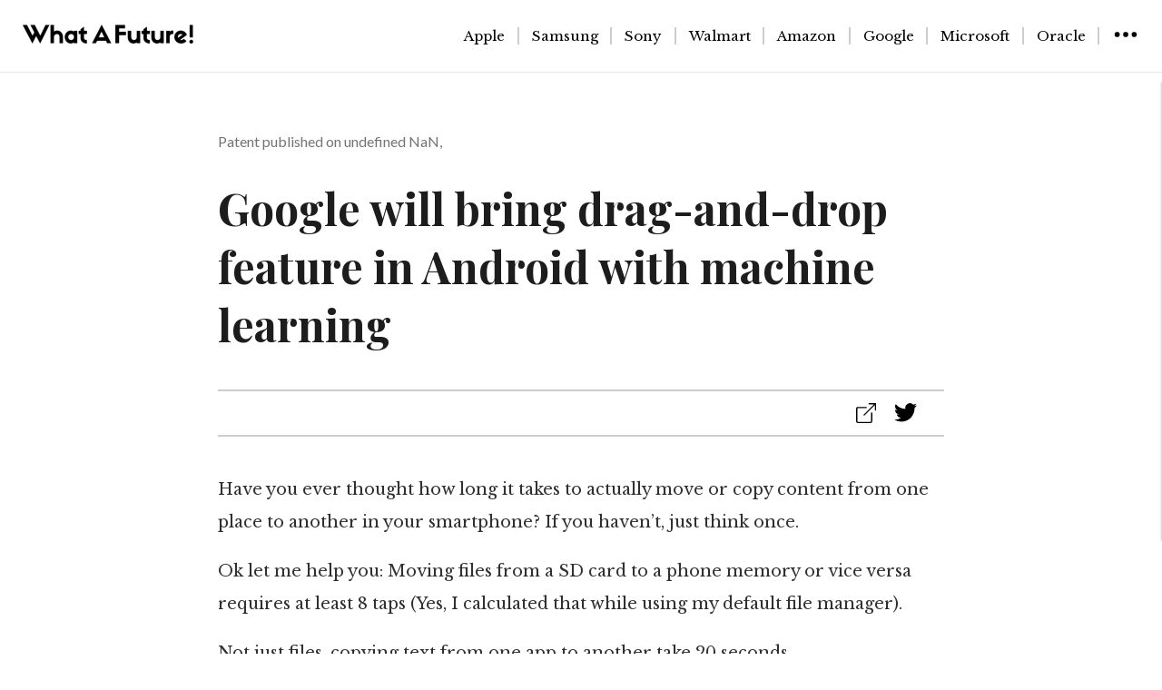

--- FILE ---
content_type: text/html;charset=utf-8
request_url: https://www.whatafuture.com/google-drag-drop-feature-android/
body_size: 8684
content:
<!DOCTYPE html>
<html >
<head><meta charset="utf-8">
<title>Google will bring drag-and-drop feature in Android with machine learning</title>
<meta name="viewport" content="width=device-width, initial-scale=1">
<link rel="preconnect" href="https://fonts.googleapis.com">
<link rel="preconnect" href="https://fonts.gstatic.com">
<link href="https://fonts.googleapis.com/css2?family=Playfair+Display:wght@400;500;600;700&display=swap" rel="stylesheet">
<link href="https://fonts.googleapis.com/css2?family=Libre+Baskerville:wght@400;700&display=swap" rel="stylesheet">
<link href="https://fonts.googleapis.com/css2?family=Lato:ital,wght@0,300;0,400;1,100&display=swap" rel="stylesheet">
<meta name="description" content="Have you ever thought how long it takes to actually move or copy content from one place to another in your smartphone? If you haven’t, just think once. Ok let me help you: Moving files from a SD card to a phone memory or vice versa requires at least 8 taps (Yes, I calculated that …"><link rel="modulepreload" as="script" crossorigin href="/_nuxt/entry.21c2adcb.js"><link rel="preload" as="style" href="/_nuxt/entry.12019d9a.css"><link rel="modulepreload" as="script" crossorigin href="/_nuxt/_articles_.ff50bd0d.js"><link rel="modulepreload" as="script" crossorigin href="/_nuxt/constants.5156ed3e.js"><link rel="stylesheet" href="/_nuxt/entry.12019d9a.css"><style>*[data-v-03b04977]{font-family:Libre Baskerville,georgia,serif}.footer[data-v-03b04977]{background-color:#f1f3f3}@media (min-width:780px){.footer-inside[data-v-03b04977]{display:flex;justify-content:space-between;padding:20px 40px 20px 80px}}@media (max-width:780px){.footer-inside[data-v-03b04977]{display:flex;flex-direction:column;justify-content:space-between;padding:20px 40px}}.subscribe[data-v-03b04977],.twitter[data-v-03b04977]{flex:1;padding:10px}.subscribe h3[data-v-03b04977],.twitter h3[data-v-03b04977]{font-size:1.2rem;margin-bottom:10px}.input-group[data-v-03b04977]{align-items:center;display:flex}.input-group input[data-v-03b04977]{border:1px solid #ccc;border-radius:5px 0 0 5px;flex:1;padding:8px}.input-group button[data-v-03b04977]{background-color:#3498db;border:none;border-radius:5px;color:#fff;cursor:pointer;padding:8px 15px}.twitter a[data-v-03b04977]{color:#3498db;text-decoration:none}.copywrights[data-v-03b04977]{padding:0 20px 50px;text-align:center}</style><style></style><style>.el-popper{--el-popper-border-radius:var(--el-popover-border-radius,4px);word-wrap:break-word;border-radius:var(--el-popper-border-radius);font-size:12px;line-height:20px;min-width:10px;padding:5px 11px;position:absolute;visibility:visible;z-index:2000}.el-popper.is-dark{color:var(--el-bg-color)}.el-popper.is-dark,.el-popper.is-dark .el-popper__arrow:before{background:var(--el-text-color-primary);border:1px solid var(--el-text-color-primary)}.el-popper.is-dark .el-popper__arrow:before{right:0}.el-popper.is-light,.el-popper.is-light .el-popper__arrow:before{background:var(--el-bg-color-overlay);border:1px solid var(--el-border-color-light)}.el-popper.is-light .el-popper__arrow:before{right:0}.el-popper.is-pure{padding:0}.el-popper__arrow,.el-popper__arrow:before{height:10px;position:absolute;width:10px;z-index:-1}.el-popper__arrow:before{background:var(--el-text-color-primary);box-sizing:border-box;content:" ";transform:rotate(45deg)}.el-popper[data-popper-placement^=top]>.el-popper__arrow{bottom:-5px}.el-popper[data-popper-placement^=top]>.el-popper__arrow:before{border-bottom-right-radius:2px}.el-popper[data-popper-placement^=bottom]>.el-popper__arrow{top:-5px}.el-popper[data-popper-placement^=bottom]>.el-popper__arrow:before{border-top-left-radius:2px}.el-popper[data-popper-placement^=left]>.el-popper__arrow{right:-5px}.el-popper[data-popper-placement^=left]>.el-popper__arrow:before{border-top-right-radius:2px}.el-popper[data-popper-placement^=right]>.el-popper__arrow{left:-5px}.el-popper[data-popper-placement^=right]>.el-popper__arrow:before{border-bottom-left-radius:2px}.el-popper[data-popper-placement^=top] .el-popper__arrow:before{border-left-color:transparent!important;border-top-color:transparent!important}.el-popper[data-popper-placement^=bottom] .el-popper__arrow:before{border-bottom-color:transparent!important;border-right-color:transparent!important}.el-popper[data-popper-placement^=left] .el-popper__arrow:before{border-bottom-color:transparent!important;border-left-color:transparent!important}.el-popper[data-popper-placement^=right] .el-popper__arrow:before{border-right-color:transparent!important;border-top-color:transparent!important}</style><style>a{color:#3498db;font-family:Libre Baskerville,serif}.articletitle{font-family:Playfair Display,serif;font-size:3rem;font-weight:700}.container{color:#1d1d1d;font-family:Poppins,sans-serif;margin:0 auto;max-width:800px;padding:30px}.some-buttons{border-bottom:1.5px solid #cdcdcd;border-top:1.5px solid #cdcdcd;margin-top:40px;padding:10px;text-align:right}.article,.some-buttons{margin-bottom:40px}.date{color:#737373;font-family:Lato,sans-serif;font-weight:400;margin-top:5vh}.content{color:#303030;font-family:Libre Baskerville,georgia,serif;font-size:18px;font-weight:500;line-height:2;padding-bottom:30px}.svg-image,.svg-image:hover{padding-right:20px}.svg-image:hover{cursor:pointer}@media (min-width:780px){.grid-container{background-color:#fff;display:grid;grid-template-columns:auto auto}.phone-view-container{display:none}}@media (max-width:780px){.grid-container{display:none}}.grid-item{background-color:hsla(0,0%,100%,.8);border:1px solid hsla(0,0%,100%,.8);font-family:Libre Baskerville,serif;font-size:30px;font-size:large;font-weight:800;margin:20px 20px 20px 0;text-align:left}.link-styling{color:#000;text-decoration:none}.link-styling:hover{color:#3498db}.for-explore-more{margin-bottom:10px}</style><style>body{margin:0}</style><style>@charset "UTF-8";:root{--el-color-primary-rgb:64,158,255;--el-color-success-rgb:103,194,58;--el-color-warning-rgb:230,162,60;--el-color-danger-rgb:245,108,108;--el-color-error-rgb:245,108,108;--el-color-info-rgb:144,147,153;--el-font-size-extra-large:20px;--el-font-size-large:18px;--el-font-size-medium:16px;--el-font-size-base:14px;--el-font-size-small:13px;--el-font-size-extra-small:12px;--el-font-family:"Helvetica Neue",Helvetica,"PingFang SC","Hiragino Sans GB","Microsoft YaHei","微软雅黑",Arial,sans-serif;--el-font-weight-primary:500;--el-font-line-height-primary:24px;--el-index-normal:1;--el-index-top:1000;--el-index-popper:2000;--el-border-radius-base:4px;--el-border-radius-small:2px;--el-border-radius-round:20px;--el-border-radius-circle:100%;--el-transition-duration:0.3s;--el-transition-duration-fast:0.2s;--el-transition-function-ease-in-out-bezier:cubic-bezier(0.645,0.045,0.355,1);--el-transition-function-fast-bezier:cubic-bezier(0.23,1,0.32,1);--el-transition-all:all var(--el-transition-duration) var(--el-transition-function-ease-in-out-bezier);--el-transition-fade:opacity var(--el-transition-duration) var(--el-transition-function-fast-bezier);--el-transition-md-fade:transform var(--el-transition-duration) var(--el-transition-function-fast-bezier),opacity var(--el-transition-duration) var(--el-transition-function-fast-bezier);--el-transition-fade-linear:opacity var(--el-transition-duration-fast) linear;--el-transition-border:border-color var(--el-transition-duration-fast) var(--el-transition-function-ease-in-out-bezier);--el-transition-box-shadow:box-shadow var(--el-transition-duration-fast) var(--el-transition-function-ease-in-out-bezier);--el-transition-color:color var(--el-transition-duration-fast) var(--el-transition-function-ease-in-out-bezier);--el-component-size-large:40px;--el-component-size:32px;--el-component-size-small:24px;--el-color-white:#fff;--el-color-black:#000;--el-color-primary:#409eff;--el-color-primary-light-3:#79bbff;--el-color-primary-light-5:#a0cfff;--el-color-primary-light-7:#c6e2ff;--el-color-primary-light-8:#d9ecff;--el-color-primary-light-9:#ecf5ff;--el-color-primary-dark-2:#337ecc;--el-color-success:#67c23a;--el-color-success-light-3:#95d475;--el-color-success-light-5:#b3e19d;--el-color-success-light-7:#d1edc4;--el-color-success-light-8:#e1f3d8;--el-color-success-light-9:#f0f9eb;--el-color-success-dark-2:#529b2e;--el-color-warning:#e6a23c;--el-color-warning-light-3:#eebe77;--el-color-warning-light-5:#f3d19e;--el-color-warning-light-7:#f8e3c5;--el-color-warning-light-8:#faecd8;--el-color-warning-light-9:#fdf6ec;--el-color-warning-dark-2:#b88230;--el-color-danger:#f56c6c;--el-color-danger-light-3:#f89898;--el-color-danger-light-5:#fab6b6;--el-color-danger-light-7:#fcd3d3;--el-color-danger-light-8:#fde2e2;--el-color-danger-light-9:#fef0f0;--el-color-danger-dark-2:#c45656;--el-color-error:#f56c6c;--el-color-error-light-3:#f89898;--el-color-error-light-5:#fab6b6;--el-color-error-light-7:#fcd3d3;--el-color-error-light-8:#fde2e2;--el-color-error-light-9:#fef0f0;--el-color-error-dark-2:#c45656;--el-color-info:#909399;--el-color-info-light-3:#b1b3b8;--el-color-info-light-5:#c8c9cc;--el-color-info-light-7:#dedfe0;--el-color-info-light-8:#e9e9eb;--el-color-info-light-9:#f4f4f5;--el-color-info-dark-2:#73767a;--el-bg-color:#fff;--el-bg-color-page:#f2f3f5;--el-bg-color-overlay:#fff;--el-text-color-primary:#303133;--el-text-color-regular:#606266;--el-text-color-secondary:#909399;--el-text-color-placeholder:#a8abb2;--el-text-color-disabled:#c0c4cc;--el-border-color:#dcdfe6;--el-border-color-light:#e4e7ed;--el-border-color-lighter:#ebeef5;--el-border-color-extra-light:#f2f6fc;--el-border-color-dark:#d4d7de;--el-border-color-darker:#cdd0d6;--el-fill-color:#f0f2f5;--el-fill-color-light:#f5f7fa;--el-fill-color-lighter:#fafafa;--el-fill-color-extra-light:#fafcff;--el-fill-color-dark:#ebedf0;--el-fill-color-darker:#e6e8eb;--el-fill-color-blank:#fff;--el-box-shadow:0px 12px 32px 4px rgba(0,0,0,.04),0px 8px 20px rgba(0,0,0,.08);--el-box-shadow-light:0px 0px 12px rgba(0,0,0,.12);--el-box-shadow-lighter:0px 0px 6px rgba(0,0,0,.12);--el-box-shadow-dark:0px 16px 48px 16px rgba(0,0,0,.08),0px 12px 32px rgba(0,0,0,.12),0px 8px 16px -8px rgba(0,0,0,.16);--el-disabled-bg-color:var(--el-fill-color-light);--el-disabled-text-color:var(--el-text-color-placeholder);--el-disabled-border-color:var(--el-border-color-light);--el-overlay-color:rgba(0,0,0,.8);--el-overlay-color-light:rgba(0,0,0,.7);--el-overlay-color-lighter:rgba(0,0,0,.5);--el-mask-color:hsla(0,0%,100%,.9);--el-mask-color-extra-light:hsla(0,0%,100%,.3);--el-border-width:1px;--el-border-style:solid;--el-border-color-hover:var(--el-text-color-disabled);--el-border:var(--el-border-width) var(--el-border-style) var(--el-border-color);--el-svg-monochrome-grey:var(--el-border-color);color-scheme:light}.fade-in-linear-enter-active,.fade-in-linear-leave-active{transition:var(--el-transition-fade-linear)}.fade-in-linear-enter-from,.fade-in-linear-leave-to{opacity:0}.el-fade-in-linear-enter-active,.el-fade-in-linear-leave-active{transition:var(--el-transition-fade-linear)}.el-fade-in-linear-enter-from,.el-fade-in-linear-leave-to{opacity:0}.el-fade-in-enter-active,.el-fade-in-leave-active{transition:all var(--el-transition-duration) cubic-bezier(.55,0,.1,1)}.el-fade-in-enter-from,.el-fade-in-leave-active{opacity:0}.el-zoom-in-center-enter-active,.el-zoom-in-center-leave-active{transition:all var(--el-transition-duration) cubic-bezier(.55,0,.1,1)}.el-zoom-in-center-enter-from,.el-zoom-in-center-leave-active{opacity:0;transform:scaleX(0)}.el-zoom-in-top-enter-active,.el-zoom-in-top-leave-active{opacity:1;transform:scaleY(1);transform-origin:center top;transition:var(--el-transition-md-fade)}.el-zoom-in-top-enter-active[data-popper-placement^=top],.el-zoom-in-top-leave-active[data-popper-placement^=top]{transform-origin:center bottom}.el-zoom-in-top-enter-from,.el-zoom-in-top-leave-active{opacity:0;transform:scaleY(0)}.el-zoom-in-bottom-enter-active,.el-zoom-in-bottom-leave-active{opacity:1;transform:scaleY(1);transform-origin:center bottom;transition:var(--el-transition-md-fade)}.el-zoom-in-bottom-enter-from,.el-zoom-in-bottom-leave-active{opacity:0;transform:scaleY(0)}.el-zoom-in-left-enter-active,.el-zoom-in-left-leave-active{opacity:1;transform:scale(1);transform-origin:top left;transition:var(--el-transition-md-fade)}.el-zoom-in-left-enter-from,.el-zoom-in-left-leave-active{opacity:0;transform:scale(.45)}.collapse-transition{transition:var(--el-transition-duration) height ease-in-out,var(--el-transition-duration) padding-top ease-in-out,var(--el-transition-duration) padding-bottom ease-in-out}.el-collapse-transition-enter-active,.el-collapse-transition-leave-active{transition:var(--el-transition-duration) max-height ease-in-out,var(--el-transition-duration) padding-top ease-in-out,var(--el-transition-duration) padding-bottom ease-in-out}.horizontal-collapse-transition{transition:var(--el-transition-duration) width ease-in-out,var(--el-transition-duration) padding-left ease-in-out,var(--el-transition-duration) padding-right ease-in-out}.el-list-enter-active,.el-list-leave-active{transition:all 1s}.el-list-enter-from,.el-list-leave-to{opacity:0;transform:translateY(-30px)}.el-list-leave-active{position:absolute!important}.el-opacity-transition{transition:opacity var(--el-transition-duration) cubic-bezier(.55,0,.1,1)}.el-icon-loading{animation:rotating 2s linear infinite}.el-icon--right{margin-left:5px}.el-icon--left{margin-right:5px}@keyframes rotating{0%{transform:rotate(0)}to{transform:rotate(1turn)}}.el-icon{--color:inherit;fill:currentColor;align-items:center;color:var(--color);display:inline-flex;font-size:inherit;height:1em;justify-content:center;line-height:1em;position:relative;width:1em}.el-icon.is-loading{animation:rotating 2s linear infinite}.el-icon svg{height:1em;width:1em}</style><style>.el-row{box-sizing:border-box;display:flex;flex-wrap:wrap;position:relative}.el-row.is-justify-center{justify-content:center}.el-row.is-justify-end{justify-content:flex-end}.el-row.is-justify-space-between{justify-content:space-between}.el-row.is-justify-space-around{justify-content:space-around}.el-row.is-justify-space-evenly{justify-content:space-evenly}.el-row.is-align-middle{align-items:center}.el-row.is-align-bottom{align-items:flex-end}</style><style>*[data-v-fbde2a50]{box-sizing:border-box}.site-header[data-v-fbde2a50]{border-bottom:1px solid rgba(0,0,0,.1);display:flex;height:80px;justify-content:space-between;padding:25px}@media (min-width:780px){.site-header[data-v-fbde2a50]{background-color:#fff;border-bottom:1px solid rgba(0,0,0,.1);padding:25px;position:sticky;top:0;z-index:9999}.category-links[data-v-fbde2a50],.site-header[data-v-fbde2a50]{display:flex;justify-content:space-between}.category-links[data-v-fbde2a50]{align-items:center}.overlay[data-v-fbde2a50]{background-color:#fff;bottom:10vh;box-shadow:0 1px 2px 0 rgba(60,64,67,.3),0 1px 3px 1px rgba(60,64,67,.15);color:#000;height:70vh;margin-top:10px;overflow:auto;position:fixed;right:0;top:80px;transform:translateX(100%);transition:transform .3s ease;width:400px;z-index:9999}.overlay.active[data-v-fbde2a50]{transform:translateX(0)}.categories-for-phone[data-v-fbde2a50],.overlay-for-phone[data-v-fbde2a50]{display:none}}@media (max-width:780px){.site-header[data-v-fbde2a50]{background-color:#fff;border-bottom:1px solid rgba(0,0,0,.1);padding:25px;position:sticky;top:0;z-index:9999}.categories-for-phone[data-v-fbde2a50],.site-header[data-v-fbde2a50]{display:flex;justify-content:space-between}.categories-for-phone[data-v-fbde2a50]{align-items:center}.overlay-for-phone[data-v-fbde2a50]{background-color:#f1f3f3;border-bottom:1px solid rgba(0,0,0,.1);border-top:1px solid rgba(0,0,0,.1);box-sizing:border-box;height:100vh;left:0;max-height:calc(100vh - 80px);overflow:auto;padding-bottom:30px;position:fixed;right:0;top:80px;transform:translateY(100%);transition:transform .25s ease;width:100%;z-index:9999}.overlay-for-phone.active[data-v-fbde2a50]{transform:translateY(0)}.category-links[data-v-fbde2a50],.overlay[data-v-fbde2a50]{display:none}}.inside-overlay[data-v-fbde2a50]{font-family:Libre Baskerville,georgia,serif;padding:0 0 30px 50px}#search-by-company[data-v-fbde2a50]{margin-top:40px}#search-by-category[data-v-fbde2a50],#search-by-company[data-v-fbde2a50]{border-bottom:1px solid rgba(0,0,0,.1);font-family:Libre Baskerville,georgia,serif}#search-by-category[data-v-fbde2a50]{margin-top:20px}.link-styling[data-v-fbde2a50]{color:#000;text-decoration:none}.link-styling[data-v-fbde2a50]:hover{color:#3498db}.companies[data-v-fbde2a50]{text-decoration:none}.companies[data-v-fbde2a50]:hover{cursor:pointer}.categories[data-v-fbde2a50]{align-items:center;border-right:1.5px solid #cdcdcd;font-family:Libre Baskerville,georgia,serif;font-size:15px;padding-left:14px;padding-right:14px}.categories-inside[data-v-fbde2a50]{padding-top:10px}.more-categories-button[data-v-fbde2a50]{color:#000;padding-left:14px}.more-categories-button[data-v-fbde2a50]:hover{cursor:pointer}[data-v-fbde2a50]::-webkit-scrollbar{width:6px}[data-v-fbde2a50]::-webkit-scrollbar-track{background-color:#f5f5f5}[data-v-fbde2a50]::-webkit-scrollbar-thumb{background-color:#c4c4c4;border-radius:4px}</style><style>.error-page[data-v-8fd14559]{align-items:center;display:flex;flex-direction:column;margin:0 auto;max-width:1000px;padding:20px;text-align:center}h1[data-v-8fd14559]{font-family:Playfair Display,serif;font-size:10vh}h2[data-v-8fd14559]{font-size:35px}h2[data-v-8fd14559],h3[data-v-8fd14559]{font-family:Lato,sans-serif;font-weight:200}h3[data-v-8fd14559]{font-size:25px}.error-page p[data-v-8fd14559]{font-size:30px}.explore-more-col[data-v-8fd14559]{font-size:4vh}.explore-more-col[data-v-8fd14559],.more-articles[data-v-8fd14559]{font-family:Playfair Display,serif}.link-styling[data-v-8fd14559]{color:#424242;text-decoration:none}.link-styling[data-v-8fd14559]:hover{color:#006cd8}.content[data-v-8fd14559]{color:#303030;font-family:Libre Baskerville,georgia,serif;font-size:18px;font-weight:500;line-height:2;padding-bottom:30px}@media (min-width:780px){.grid-container[data-v-8fd14559]{grid-gap:10px;background-color:#fff;display:grid;grid-template-columns:auto auto}.phone-view-container[data-v-8fd14559]{display:none}}@media (max-width:780px){.grid-container[data-v-8fd14559]{display:none}}.grid-item[data-v-8fd14559]{background-color:hsla(0,0%,100%,.8);border:1px solid hsla(0,0%,100%,.8);font-family:Libre Baskerville,serif;font-size:30px;font-size:large;font-weight:800;margin:20px 30px 20px 0}.date[data-v-8fd14559],.grid-item[data-v-8fd14559]{text-align:left}.for-explore-more[data-v-8fd14559]{margin-bottom:10px}</style></head>
<body ><div id="el-popper-container-1024"><!--v-if--><!--teleport anchor--></div><div id="__nuxt"><!--[--><div><!--[--><div class="site-header" role="banner" data-v-fbde2a50><div class="category-links" data-v-fbde2a50><a href="/" class="" data-v-fbde2a50><img class="watafuture-icon" src="/watafuture.png" alt="Homepage to What A Future" data-v-fbde2a50></a></div><div class="category-links" data-v-fbde2a50><!--[--><span data-v-fbde2a50><a href="/category/apple" class="link-styling categories" data-v-fbde2a50>Apple</a></span><span data-v-fbde2a50><a href="/category/samsung" class="link-styling categories" data-v-fbde2a50>Samsung</a></span><span data-v-fbde2a50><a href="/category/sony" class="link-styling categories" data-v-fbde2a50>Sony</a></span><span data-v-fbde2a50><a href="/category/walmart" class="link-styling categories" data-v-fbde2a50>Walmart</a></span><span data-v-fbde2a50><a href="/category/amazon" class="link-styling categories" data-v-fbde2a50>Amazon</a></span><span data-v-fbde2a50><a href="/category/google" class="link-styling categories" data-v-fbde2a50>Google</a></span><span data-v-fbde2a50><a href="/category/microsoft" class="link-styling categories" data-v-fbde2a50>Microsoft</a></span><span data-v-fbde2a50><a href="/category/oracle" class="link-styling categories" data-v-fbde2a50>Oracle</a></span><!--]--><span data-v-fbde2a50><img src="/menu.svg" class="more-categories-button" data-v-fbde2a50></span></div><div class="categories-for-phone" data-v-fbde2a50><a href="/" class="" data-v-fbde2a50><img class="watafuture-icon" src="/watafuture.png" alt="Homepage to What A Future" data-v-fbde2a50></a></div><div class="categories-for-phone" data-v-fbde2a50><span data-v-fbde2a50><img src="/menu.svg" class="more-categories-button" data-v-fbde2a50></span></div></div><div class="overlay-for-phone" data-v-fbde2a50><h4 class="inside-overlay" id="search-by-company" data-v-fbde2a50>Search by company</h4><div class="categories-inside" data-v-fbde2a50><!--[--><div class="el-row" style="" data-v-fbde2a50><!--[--><a href="/category/apple" class="link-styling" data-v-fbde2a50><div class="inside-overlay companies" data-v-fbde2a50>Apple</div></a><!--]--></div><div class="el-row" style="" data-v-fbde2a50><!--[--><a href="/category/samsung" class="link-styling" data-v-fbde2a50><div class="inside-overlay companies" data-v-fbde2a50>Samsung</div></a><!--]--></div><div class="el-row" style="" data-v-fbde2a50><!--[--><a href="/category/sony" class="link-styling" data-v-fbde2a50><div class="inside-overlay companies" data-v-fbde2a50>Sony</div></a><!--]--></div><div class="el-row" style="" data-v-fbde2a50><!--[--><a href="/category/walmart" class="link-styling" data-v-fbde2a50><div class="inside-overlay companies" data-v-fbde2a50>Walmart</div></a><!--]--></div><div class="el-row" style="" data-v-fbde2a50><!--[--><a href="/category/amazon" class="link-styling" data-v-fbde2a50><div class="inside-overlay companies" data-v-fbde2a50>Amazon</div></a><!--]--></div><div class="el-row" style="" data-v-fbde2a50><!--[--><a href="/category/google" class="link-styling" data-v-fbde2a50><div class="inside-overlay companies" data-v-fbde2a50>Google</div></a><!--]--></div><div class="el-row" style="" data-v-fbde2a50><!--[--><a href="/category/microsoft" class="link-styling" data-v-fbde2a50><div class="inside-overlay companies" data-v-fbde2a50>Microsoft</div></a><!--]--></div><div class="el-row" style="" data-v-fbde2a50><!--[--><a href="/category/oracle" class="link-styling" data-v-fbde2a50><div class="inside-overlay companies" data-v-fbde2a50>Oracle</div></a><!--]--></div><!--]--></div><h4 class="inside-overlay" id="search-by-category" data-v-fbde2a50>Search by category</h4><div class="categories-inside" data-v-fbde2a50><!--[--><div class="el-row" style="" data-v-fbde2a50><!--[--><a href="/category/smartphones-mobiles" class="link-styling" data-v-fbde2a50><div class="inside-overlay companies" data-v-fbde2a50>Smartphones-mobiles</div></a><!--]--></div><div class="el-row" style="" data-v-fbde2a50><!--[--><a href="/category/android" class="link-styling" data-v-fbde2a50><div class="inside-overlay companies" data-v-fbde2a50>Android</div></a><!--]--></div><div class="el-row" style="" data-v-fbde2a50><!--[--><a href="/category/space" class="link-styling" data-v-fbde2a50><div class="inside-overlay companies" data-v-fbde2a50>Space</div></a><!--]--></div><div class="el-row" style="" data-v-fbde2a50><!--[--><a href="/category/health" class="link-styling" data-v-fbde2a50><div class="inside-overlay companies" data-v-fbde2a50>Health</div></a><!--]--></div><div class="el-row" style="" data-v-fbde2a50><!--[--><a href="/category/futurism" class="link-styling" data-v-fbde2a50><div class="inside-overlay companies" data-v-fbde2a50>Futurism</div></a><!--]--></div><div class="el-row" style="" data-v-fbde2a50><!--[--><a href="/category/automotive" class="link-styling" data-v-fbde2a50><div class="inside-overlay companies" data-v-fbde2a50>Automotive</div></a><!--]--></div><div class="el-row" style="" data-v-fbde2a50><!--[--><a href="/category/gadgets" class="link-styling" data-v-fbde2a50><div class="inside-overlay companies" data-v-fbde2a50>Gadgets</div></a><!--]--></div><!--]--></div></div><div class="overlay" data-v-fbde2a50><h4 class="inside-overlay" id="search-by-company" data-v-fbde2a50>Search by category</h4><div class="categories-inside" data-v-fbde2a50><!--[--><div class="el-row" style="" data-v-fbde2a50><!--[--><a href="/category/smartphones-mobiles" class="link-styling" data-v-fbde2a50><div class="inside-overlay companies" data-v-fbde2a50>Smartphones-mobiles</div></a><!--]--></div><div class="el-row" style="" data-v-fbde2a50><!--[--><a href="/category/android" class="link-styling" data-v-fbde2a50><div class="inside-overlay companies" data-v-fbde2a50>Android</div></a><!--]--></div><div class="el-row" style="" data-v-fbde2a50><!--[--><a href="/category/space" class="link-styling" data-v-fbde2a50><div class="inside-overlay companies" data-v-fbde2a50>Space</div></a><!--]--></div><div class="el-row" style="" data-v-fbde2a50><!--[--><a href="/category/health" class="link-styling" data-v-fbde2a50><div class="inside-overlay companies" data-v-fbde2a50>Health</div></a><!--]--></div><div class="el-row" style="" data-v-fbde2a50><!--[--><a href="/category/futurism" class="link-styling" data-v-fbde2a50><div class="inside-overlay companies" data-v-fbde2a50>Futurism</div></a><!--]--></div><div class="el-row" style="" data-v-fbde2a50><!--[--><a href="/category/automotive" class="link-styling" data-v-fbde2a50><div class="inside-overlay companies" data-v-fbde2a50>Automotive</div></a><!--]--></div><div class="el-row" style="" data-v-fbde2a50><!--[--><a href="/category/gadgets" class="link-styling" data-v-fbde2a50><div class="inside-overlay companies" data-v-fbde2a50>Gadgets</div></a><!--]--></div><!--]--></div></div><!--]--><div class="container"><div class="article"><div class="date"> Patent published on April 21, 2017</div><h1 class="articletitle">Google will bring drag-and-drop feature in Android with machine learning</h1><div class="some-buttons"><!----><span><!--[--><img src="/twitter.svg" class="svg-image el-tooltip__trigger el-tooltip__trigger"><!--teleport start--><!--teleport end--><!--]--></span></div><div class="content"><p>Have you ever thought how long it takes to actually move or copy content from one place to another in your smartphone? If you haven’t, just think once.</p><p>Ok let me help you: Moving files from a SD card to a phone memory or vice versa requires at least 8 taps (Yes, I calculated that while using my default file manager).</p><p>Not just files, copying text from one app to another take 20 seconds.</p><p>Let’s say your girlfriend suggested you a place where you should go for your next date. Now for booking a table for you two, it will take you, at least, 6-7 steps.</p><p>Now to solve these time consuming awkward problems Google is bringing a cool feature to its <a href="https://www.whatafuture.com/category/android/" rel="noopener noreferrer" target="_blank">Android OS</a>: Drag and Drop across apps.</p><p>A recent <span style="color: #000000;"><a href="http://patft.uspto.gov/netacgi/nph-Parser?Sect1=PTO2&amp;Sect2=HITOFF&amp;u=%2Fnetahtml%2FPTO%2Fsearch-adv.htm&amp;r=55&amp;p=2&amp;f=G&amp;l=50&amp;d=PTXT&amp;S1=(20170328.PD.+AND+(Google.ASNM.+OR+Google.AANM.))&amp;OS=ISD/3/28/2017+AND+(AN/Google+or+AANM/Google)&amp;RS=(ISD/20170328+AND+(AN/Google+OR+AANM/Google))" rel="noopener noreferrer" style="color: #000000;" target="_blank">patent</a></span> granted to Google hints a smart Drag and Drop feature for <a href="https://www.whatafuture.com/category/smartphones-mobiles/" rel="noopener noreferrer" target="_blank">smartphones</a>. The drag and drop feature will support text, images, video files and any editable content.</p><p>Just like on computers, you will be able to select files, or keywords, and drag to another app to paste.</p><p>Also, you can take other actions on the basis of what you pick and where you drop it.</p><p>According to the patent, whenever you select and start dragging the object (whether it is text from messaging app or an image from gallery), you’ll be shown suitable apps that can accept such content (for example, photo editors or social media apps for photos or videos, and messaging or ecommerce apps for texts).</p><p>Your smartphone will be able to decide which apps to show using <a href="https://www.whatafuture.com/tag/machine-learning/" rel="noopener noreferrer" target="_blank">machine learning</a>. This will help in predicting future actions as well.</p><p>Now let’s again consider booking a table for you and your girlfriend, however with that drag and drop feature:</p><p><img alt="Google drag drop feature" class="wp-image-3267 aligncenter jetpack-lazy-image" data-attachment-id="3267" data-comments-opened="1" data-image-caption="" data-image-description="" data-image-meta='{"aperture":"0","credit":"","camera":"","caption":"","created_timestamp":"0","copyright":"","focal_length":"0","iso":"0","shutter_speed":"0","title":"","orientation":"0"}' data-image-title="Patent image" data-large-file="https://i1.wp.com/www.whatafuture.com/wp-content/uploads/2017/04/Patent-image.jpg?fit=300%2C128" data-lazy-sizes="(max-width: 300px) 100vw, 300px" data-lazy-src="https://i1.wp.com/www.whatafuture.com/wp-content/uploads/2017/04/Patent-image.jpg?resize=300%2C128&amp;is-pending-load=1" data-lazy-srcset="https://i1.wp.com/www.whatafuture.com/wp-content/uploads/2017/04/Patent-image.jpg?w=1205 1205w, https://i1.wp.com/www.whatafuture.com/wp-content/uploads/2017/04/Patent-image.jpg?resize=300%2C128 300w, https://i1.wp.com/www.whatafuture.com/wp-content/uploads/2017/04/Patent-image.jpg?resize=768%2C328 768w, https://i1.wp.com/www.whatafuture.com/wp-content/uploads/2017/04/Patent-image.jpg?resize=1024%2C438 1024w, https://i1.wp.com/www.whatafuture.com/wp-content/uploads/2017/04/Patent-image.jpg?resize=192%2C82 192w, https://i1.wp.com/www.whatafuture.com/wp-content/uploads/2017/04/Patent-image.jpg?w=600 600w, https://i1.wp.com/www.whatafuture.com/wp-content/uploads/2017/04/Patent-image.jpg?w=900 900w" data-medium-file="https://i1.wp.com/www.whatafuture.com/wp-content/uploads/2017/04/Patent-image.jpg?fit=300%2C128" data-orig-file="https://i1.wp.com/www.whatafuture.com/wp-content/uploads/2017/04/Patent-image.jpg?fit=1205%2C515" data-orig-size="1205,515" data-permalink="http://www.whatafuture.com/google-drag-drop-feature-android/patent-image-2/" data-recalc-dims="1" height="128" loading="lazy" src="https://i1.wp.com/www.whatafuture.com/wp-content/uploads/2017/04/Patent-image.jpg?resize=300%2C128" srcset="[data-uri]" width="300"/><noscript><img alt="Google drag drop feature" class="wp-image-3267 aligncenter" data-attachment-id="3267" data-comments-opened="1" data-image-caption="" data-image-description="" data-image-meta='{"aperture":"0","credit":"","camera":"","caption":"","created_timestamp":"0","copyright":"","focal_length":"0","iso":"0","shutter_speed":"0","title":"","orientation":"0"}' data-image-title="Patent image" data-large-file="https://i1.wp.com/www.whatafuture.com/wp-content/uploads/2017/04/Patent-image.jpg?fit=300%2C128" data-medium-file="https://i1.wp.com/www.whatafuture.com/wp-content/uploads/2017/04/Patent-image.jpg?fit=300%2C128" data-orig-file="https://i1.wp.com/www.whatafuture.com/wp-content/uploads/2017/04/Patent-image.jpg?fit=1205%2C515" data-orig-size="1205,515" data-permalink="http://www.whatafuture.com/google-drag-drop-feature-android/patent-image-2/" data-recalc-dims="1" height="128" loading="lazy" sizes="(max-width: 300px) 100vw, 300px" src="https://i1.wp.com/www.whatafuture.com/wp-content/uploads/2017/04/Patent-image.jpg?resize=300%2C128" srcset="https://i1.wp.com/www.whatafuture.com/wp-content/uploads/2017/04/Patent-image.jpg?w=1205 1205w, https://i1.wp.com/www.whatafuture.com/wp-content/uploads/2017/04/Patent-image.jpg?resize=300%2C128 300w, https://i1.wp.com/www.whatafuture.com/wp-content/uploads/2017/04/Patent-image.jpg?resize=768%2C328 768w, https://i1.wp.com/www.whatafuture.com/wp-content/uploads/2017/04/Patent-image.jpg?resize=1024%2C438 1024w, https://i1.wp.com/www.whatafuture.com/wp-content/uploads/2017/04/Patent-image.jpg?resize=192%2C82 192w, https://i1.wp.com/www.whatafuture.com/wp-content/uploads/2017/04/Patent-image.jpg?w=600 600w, https://i1.wp.com/www.whatafuture.com/wp-content/uploads/2017/04/Patent-image.jpg?w=900 900w" width="300"/></noscript></p><p>See? It only takes 3 steps!! Your phone will predict what you want to do with the dropped content on its own (That, in this case was searching within the app)</p><p>Another scenario could be picking an image from gallery and dragging to Snapchat or drag it to <a href="https://www.whatafuture.com/share-your-email-directly-on-your-social-networking-accounts/" rel="noopener noreferrer" target="_blank">Gmail app</a> for sending as an attachment.</p><p>Not only that, you can use this feature with Google Assistant as well. For example, after selecting a hotel name, you can speak “search for this in my Hotel Booking app” for booking a table.</p><p><strong>Do you know?</strong> : <a href="https://www.whatafuture.com/google-photos-upcoming-feature-fixes-face-expressions/" rel="noopener noreferrer" target="_blank">Google Maps new feature will automatically schedule a cab booking</a></p></div></div><h3>Explore more</h3><div class="more-articles"><div class="grid-container"><!--[--><!--]--></div><div class="phone-view-container"><!--[--><!--]--></div></div></div><div class="footer" data-v-03b04977><div class="footer-inside" data-v-03b04977><div class="twitter" data-v-03b04977><h3 data-v-03b04977>Follow Us on Twitter</h3><a href="https://twitter.com/watafuture" target="_blank" data-v-03b04977>@watafuture</a></div><div class="subscribe" data-v-03b04977><h3 data-v-03b04977>Subscribe to Our Newsletter</h3><p data-v-03b04977>Stay updated with the latest patents.</p><div class="input-group" data-v-03b04977><button data-v-03b04977>Subscribe</button></div></div></div><div class="copywrights" data-v-03b04977>© All rights reserved</div></div></div><!--]--></div><script type="application/json" id="__NUXT_DATA__" data-ssr="true">[["Reactive",1],{"data":2,"state":14,"_errors":15,"serverRendered":17,"path":18},{"ffSHLd7d8Z":3,"EJ8ICVK45o":7},[4],{"meta_descp":5,"article_title":6},"Have you ever thought how long it takes to actually move or copy content from one place to another in your smartphone? If you haven’t, just think once. Ok let me help you: Moving files from a SD card to a phone memory or vice versa requires at least 8 taps (Yes, I calculated that …","Google will bring drag-and-drop feature in Android with machine learning",[8],{"publication_date":9,"publication_number":10,"tweet":11,"article":12,"article_title":6,"article_category":13,"meta_descp":5},"2017-04-21","oldData","Google will bring drag-and-drop feature in Android with machine learning\n\nRead more at: https://www.whatafuture.com/google-drag-drop-feature-android/","\u003Cp>Have you ever thought how long it takes to actually move or copy content from one place to another in your smartphone? If you haven’t, just think once.\u003C/p>\u003Cp>Ok let me help you: Moving files from a SD card to a phone memory or vice versa requires at least 8 taps (Yes, I calculated that while using my default file manager).\u003C/p>\u003Cp>Not just files, copying text from one app to another take 20 seconds.\u003C/p>\u003Cp>Let’s say your girlfriend suggested you a place where you should go for your next date. Now for booking a table for you two, it will take you, at least, 6-7 steps.\u003C/p>\u003Cp>Now to solve these time consuming awkward problems Google is bringing a cool feature to its \u003Ca href=\"https://www.whatafuture.com/category/android/\" rel=\"noopener noreferrer\" target=\"_blank\">Android OS\u003C/a>: Drag and Drop across apps.\u003C/p>\u003Cp>A recent \u003Cspan style=\"color: #000000;\">\u003Ca href=\"http://patft.uspto.gov/netacgi/nph-Parser?Sect1=PTO2&amp;Sect2=HITOFF&amp;u=%2Fnetahtml%2FPTO%2Fsearch-adv.htm&amp;r=55&amp;p=2&amp;f=G&amp;l=50&amp;d=PTXT&amp;S1=(20170328.PD.+AND+(Google.ASNM.+OR+Google.AANM.))&amp;OS=ISD/3/28/2017+AND+(AN/Google+or+AANM/Google)&amp;RS=(ISD/20170328+AND+(AN/Google+OR+AANM/Google))\" rel=\"noopener noreferrer\" style=\"color: #000000;\" target=\"_blank\">patent\u003C/a>\u003C/span> granted to Google hints a smart Drag and Drop feature for \u003Ca href=\"https://www.whatafuture.com/category/smartphones-mobiles/\" rel=\"noopener noreferrer\" target=\"_blank\">smartphones\u003C/a>. The drag and drop feature will support text, images, video files and any editable content.\u003C/p>\u003Cp>Just like on computers, you will be able to select files, or keywords, and drag to another app to paste.\u003C/p>\u003Cp>Also, you can take other actions on the basis of what you pick and where you drop it.\u003C/p>\u003Cp>According to the patent, whenever you select and start dragging the object (whether it is text from messaging app or an image from gallery), you’ll be shown suitable apps that can accept such content (for example, photo editors or social media apps for photos or videos, and messaging or ecommerce apps for texts).\u003C/p>\u003Cp>Your smartphone will be able to decide which apps to show using \u003Ca href=\"https://www.whatafuture.com/tag/machine-learning/\" rel=\"noopener noreferrer\" target=\"_blank\">machine learning\u003C/a>. This will help in predicting future actions as well.\u003C/p>\u003Cp>Now let’s again consider booking a table for you and your girlfriend, however with that drag and drop feature:\u003C/p>\u003Cp>\u003Cimg alt=\"Google drag drop feature\" class=\"wp-image-3267 aligncenter jetpack-lazy-image\" data-attachment-id=\"3267\" data-comments-opened=\"1\" data-image-caption=\"\" data-image-description=\"\" data-image-meta='{\"aperture\":\"0\",\"credit\":\"\",\"camera\":\"\",\"caption\":\"\",\"created_timestamp\":\"0\",\"copyright\":\"\",\"focal_length\":\"0\",\"iso\":\"0\",\"shutter_speed\":\"0\",\"title\":\"\",\"orientation\":\"0\"}' data-image-title=\"Patent image\" data-large-file=\"https://i1.wp.com/www.whatafuture.com/wp-content/uploads/2017/04/Patent-image.jpg?fit=300%2C128\" data-lazy-sizes=\"(max-width: 300px) 100vw, 300px\" data-lazy-src=\"https://i1.wp.com/www.whatafuture.com/wp-content/uploads/2017/04/Patent-image.jpg?resize=300%2C128&amp;is-pending-load=1\" data-lazy-srcset=\"https://i1.wp.com/www.whatafuture.com/wp-content/uploads/2017/04/Patent-image.jpg?w=1205 1205w, https://i1.wp.com/www.whatafuture.com/wp-content/uploads/2017/04/Patent-image.jpg?resize=300%2C128 300w, https://i1.wp.com/www.whatafuture.com/wp-content/uploads/2017/04/Patent-image.jpg?resize=768%2C328 768w, https://i1.wp.com/www.whatafuture.com/wp-content/uploads/2017/04/Patent-image.jpg?resize=1024%2C438 1024w, https://i1.wp.com/www.whatafuture.com/wp-content/uploads/2017/04/Patent-image.jpg?resize=192%2C82 192w, https://i1.wp.com/www.whatafuture.com/wp-content/uploads/2017/04/Patent-image.jpg?w=600 600w, https://i1.wp.com/www.whatafuture.com/wp-content/uploads/2017/04/Patent-image.jpg?w=900 900w\" data-medium-file=\"https://i1.wp.com/www.whatafuture.com/wp-content/uploads/2017/04/Patent-image.jpg?fit=300%2C128\" data-orig-file=\"https://i1.wp.com/www.whatafuture.com/wp-content/uploads/2017/04/Patent-image.jpg?fit=1205%2C515\" data-orig-size=\"1205,515\" data-permalink=\"http://www.whatafuture.com/google-drag-drop-feature-android/patent-image-2/\" data-recalc-dims=\"1\" height=\"128\" loading=\"lazy\" src=\"https://i1.wp.com/www.whatafuture.com/wp-content/uploads/2017/04/Patent-image.jpg?resize=300%2C128\" srcset=\"[data-uri]\" width=\"300\"/>\u003Cnoscript>\u003Cimg alt=\"Google drag drop feature\" class=\"wp-image-3267 aligncenter\" data-attachment-id=\"3267\" data-comments-opened=\"1\" data-image-caption=\"\" data-image-description=\"\" data-image-meta='{\"aperture\":\"0\",\"credit\":\"\",\"camera\":\"\",\"caption\":\"\",\"created_timestamp\":\"0\",\"copyright\":\"\",\"focal_length\":\"0\",\"iso\":\"0\",\"shutter_speed\":\"0\",\"title\":\"\",\"orientation\":\"0\"}' data-image-title=\"Patent image\" data-large-file=\"https://i1.wp.com/www.whatafuture.com/wp-content/uploads/2017/04/Patent-image.jpg?fit=300%2C128\" data-medium-file=\"https://i1.wp.com/www.whatafuture.com/wp-content/uploads/2017/04/Patent-image.jpg?fit=300%2C128\" data-orig-file=\"https://i1.wp.com/www.whatafuture.com/wp-content/uploads/2017/04/Patent-image.jpg?fit=1205%2C515\" data-orig-size=\"1205,515\" data-permalink=\"http://www.whatafuture.com/google-drag-drop-feature-android/patent-image-2/\" data-recalc-dims=\"1\" height=\"128\" loading=\"lazy\" sizes=\"(max-width: 300px) 100vw, 300px\" src=\"https://i1.wp.com/www.whatafuture.com/wp-content/uploads/2017/04/Patent-image.jpg?resize=300%2C128\" srcset=\"https://i1.wp.com/www.whatafuture.com/wp-content/uploads/2017/04/Patent-image.jpg?w=1205 1205w, https://i1.wp.com/www.whatafuture.com/wp-content/uploads/2017/04/Patent-image.jpg?resize=300%2C128 300w, https://i1.wp.com/www.whatafuture.com/wp-content/uploads/2017/04/Patent-image.jpg?resize=768%2C328 768w, https://i1.wp.com/www.whatafuture.com/wp-content/uploads/2017/04/Patent-image.jpg?resize=1024%2C438 1024w, https://i1.wp.com/www.whatafuture.com/wp-content/uploads/2017/04/Patent-image.jpg?resize=192%2C82 192w, https://i1.wp.com/www.whatafuture.com/wp-content/uploads/2017/04/Patent-image.jpg?w=600 600w, https://i1.wp.com/www.whatafuture.com/wp-content/uploads/2017/04/Patent-image.jpg?w=900 900w\" width=\"300\"/>\u003C/noscript>\u003C/p>\u003Cp>See? It only takes 3 steps!! Your phone will predict what you want to do with the dropped content on its own (That, in this case was searching within the app)\u003C/p>\u003Cp>Another scenario could be picking an image from gallery and dragging to Snapchat or drag it to \u003Ca href=\"https://www.whatafuture.com/share-your-email-directly-on-your-social-networking-accounts/\" rel=\"noopener noreferrer\" target=\"_blank\">Gmail app\u003C/a> for sending as an attachment.\u003C/p>\u003Cp>Not only that, you can use this feature with Google Assistant as well. For example, after selecting a hotel name, you can speak “search for this in my Hotel Booking app” for booking a table.\u003C/p>\u003Cp>\u003Cstrong>Do you know?\u003C/strong> : \u003Ca href=\"https://www.whatafuture.com/google-photos-upcoming-feature-fixes-face-expressions/\" rel=\"noopener noreferrer\" target=\"_blank\">Google Maps new feature will automatically schedule a cab booking\u003C/a>\u003C/p>","android",{},{"ffSHLd7d8Z":16,"EJ8ICVK45o":16},null,true,"/google-drag-drop-feature-android/"]</script><script>window.__NUXT__={};window.__NUXT__.config={public:{production_mode:true,apiUrl:""},app:{baseURL:"/",buildAssetsDir:"/_nuxt/",cdnURL:""}}</script><script type="module" src="/_nuxt/entry.21c2adcb.js" crossorigin></script><script defer src="https://static.cloudflareinsights.com/beacon.min.js/vcd15cbe7772f49c399c6a5babf22c1241717689176015" integrity="sha512-ZpsOmlRQV6y907TI0dKBHq9Md29nnaEIPlkf84rnaERnq6zvWvPUqr2ft8M1aS28oN72PdrCzSjY4U6VaAw1EQ==" data-cf-beacon='{"version":"2024.11.0","token":"b301126afec24201a9bea40ee44b6a4b","r":1,"server_timing":{"name":{"cfCacheStatus":true,"cfEdge":true,"cfExtPri":true,"cfL4":true,"cfOrigin":true,"cfSpeedBrain":true},"location_startswith":null}}' crossorigin="anonymous"></script>
</body>
</html>

--- FILE ---
content_type: text/css; charset=utf-8
request_url: https://www.whatafuture.com/_nuxt/entry.12019d9a.css
body_size: 2673
content:
@charset "UTF-8";:root{--el-color-primary-rgb:64,158,255;--el-color-success-rgb:103,194,58;--el-color-warning-rgb:230,162,60;--el-color-danger-rgb:245,108,108;--el-color-error-rgb:245,108,108;--el-color-info-rgb:144,147,153;--el-font-size-extra-large:20px;--el-font-size-large:18px;--el-font-size-medium:16px;--el-font-size-base:14px;--el-font-size-small:13px;--el-font-size-extra-small:12px;--el-font-family:"Helvetica Neue",Helvetica,"PingFang SC","Hiragino Sans GB","Microsoft YaHei","微软雅黑",Arial,sans-serif;--el-font-weight-primary:500;--el-font-line-height-primary:24px;--el-index-normal:1;--el-index-top:1000;--el-index-popper:2000;--el-border-radius-base:4px;--el-border-radius-small:2px;--el-border-radius-round:20px;--el-border-radius-circle:100%;--el-transition-duration:.3s;--el-transition-duration-fast:.2s;--el-transition-function-ease-in-out-bezier:cubic-bezier(.645,.045,.355,1);--el-transition-function-fast-bezier:cubic-bezier(.23,1,.32,1);--el-transition-all:all var(--el-transition-duration) var(--el-transition-function-ease-in-out-bezier);--el-transition-fade:opacity var(--el-transition-duration) var(--el-transition-function-fast-bezier);--el-transition-md-fade:transform var(--el-transition-duration) var(--el-transition-function-fast-bezier),opacity var(--el-transition-duration) var(--el-transition-function-fast-bezier);--el-transition-fade-linear:opacity var(--el-transition-duration-fast) linear;--el-transition-border:border-color var(--el-transition-duration-fast) var(--el-transition-function-ease-in-out-bezier);--el-transition-box-shadow:box-shadow var(--el-transition-duration-fast) var(--el-transition-function-ease-in-out-bezier);--el-transition-color:color var(--el-transition-duration-fast) var(--el-transition-function-ease-in-out-bezier);--el-component-size-large:40px;--el-component-size:32px;--el-component-size-small:24px;--el-color-white:#fff;--el-color-black:#000;--el-color-primary:#409eff;--el-color-primary-light-3:#79bbff;--el-color-primary-light-5:#a0cfff;--el-color-primary-light-7:#c6e2ff;--el-color-primary-light-8:#d9ecff;--el-color-primary-light-9:#ecf5ff;--el-color-primary-dark-2:#337ecc;--el-color-success:#67c23a;--el-color-success-light-3:#95d475;--el-color-success-light-5:#b3e19d;--el-color-success-light-7:#d1edc4;--el-color-success-light-8:#e1f3d8;--el-color-success-light-9:#f0f9eb;--el-color-success-dark-2:#529b2e;--el-color-warning:#e6a23c;--el-color-warning-light-3:#eebe77;--el-color-warning-light-5:#f3d19e;--el-color-warning-light-7:#f8e3c5;--el-color-warning-light-8:#faecd8;--el-color-warning-light-9:#fdf6ec;--el-color-warning-dark-2:#b88230;--el-color-danger:#f56c6c;--el-color-danger-light-3:#f89898;--el-color-danger-light-5:#fab6b6;--el-color-danger-light-7:#fcd3d3;--el-color-danger-light-8:#fde2e2;--el-color-danger-light-9:#fef0f0;--el-color-danger-dark-2:#c45656;--el-color-error:#f56c6c;--el-color-error-light-3:#f89898;--el-color-error-light-5:#fab6b6;--el-color-error-light-7:#fcd3d3;--el-color-error-light-8:#fde2e2;--el-color-error-light-9:#fef0f0;--el-color-error-dark-2:#c45656;--el-color-info:#909399;--el-color-info-light-3:#b1b3b8;--el-color-info-light-5:#c8c9cc;--el-color-info-light-7:#dedfe0;--el-color-info-light-8:#e9e9eb;--el-color-info-light-9:#f4f4f5;--el-color-info-dark-2:#73767a;--el-bg-color:#fff;--el-bg-color-page:#f2f3f5;--el-bg-color-overlay:#fff;--el-text-color-primary:#303133;--el-text-color-regular:#606266;--el-text-color-secondary:#909399;--el-text-color-placeholder:#a8abb2;--el-text-color-disabled:#c0c4cc;--el-border-color:#dcdfe6;--el-border-color-light:#e4e7ed;--el-border-color-lighter:#ebeef5;--el-border-color-extra-light:#f2f6fc;--el-border-color-dark:#d4d7de;--el-border-color-darker:#cdd0d6;--el-fill-color:#f0f2f5;--el-fill-color-light:#f5f7fa;--el-fill-color-lighter:#fafafa;--el-fill-color-extra-light:#fafcff;--el-fill-color-dark:#ebedf0;--el-fill-color-darker:#e6e8eb;--el-fill-color-blank:#fff;--el-box-shadow:0px 12px 32px 4px rgba(0,0,0,.04),0px 8px 20px rgba(0,0,0,.08);--el-box-shadow-light:0px 0px 12px rgba(0,0,0,.12);--el-box-shadow-lighter:0px 0px 6px rgba(0,0,0,.12);--el-box-shadow-dark:0px 16px 48px 16px rgba(0,0,0,.08),0px 12px 32px rgba(0,0,0,.12),0px 8px 16px -8px rgba(0,0,0,.16);--el-disabled-bg-color:var(--el-fill-color-light);--el-disabled-text-color:var(--el-text-color-placeholder);--el-disabled-border-color:var(--el-border-color-light);--el-overlay-color:rgba(0,0,0,.8);--el-overlay-color-light:rgba(0,0,0,.7);--el-overlay-color-lighter:rgba(0,0,0,.5);--el-mask-color:hsla(0,0%,100%,.9);--el-mask-color-extra-light:hsla(0,0%,100%,.3);--el-border-width:1px;--el-border-style:solid;--el-border-color-hover:var(--el-text-color-disabled);--el-border:var(--el-border-width) var(--el-border-style) var(--el-border-color);--el-svg-monochrome-grey:var(--el-border-color);color-scheme:light}.fade-in-linear-enter-active,.fade-in-linear-leave-active{transition:var(--el-transition-fade-linear)}.fade-in-linear-enter-from,.fade-in-linear-leave-to{opacity:0}.el-fade-in-linear-enter-active,.el-fade-in-linear-leave-active{transition:var(--el-transition-fade-linear)}.el-fade-in-linear-enter-from,.el-fade-in-linear-leave-to{opacity:0}.el-fade-in-enter-active,.el-fade-in-leave-active{transition:all var(--el-transition-duration) cubic-bezier(.55,0,.1,1)}.el-fade-in-enter-from,.el-fade-in-leave-active{opacity:0}.el-zoom-in-center-enter-active,.el-zoom-in-center-leave-active{transition:all var(--el-transition-duration) cubic-bezier(.55,0,.1,1)}.el-zoom-in-center-enter-from,.el-zoom-in-center-leave-active{opacity:0;transform:scaleX(0)}.el-zoom-in-top-enter-active,.el-zoom-in-top-leave-active{opacity:1;transform:scaleY(1);transform-origin:center top;transition:var(--el-transition-md-fade)}.el-zoom-in-top-enter-active[data-popper-placement^=top],.el-zoom-in-top-leave-active[data-popper-placement^=top]{transform-origin:center bottom}.el-zoom-in-top-enter-from,.el-zoom-in-top-leave-active{opacity:0;transform:scaleY(0)}.el-zoom-in-bottom-enter-active,.el-zoom-in-bottom-leave-active{opacity:1;transform:scaleY(1);transform-origin:center bottom;transition:var(--el-transition-md-fade)}.el-zoom-in-bottom-enter-from,.el-zoom-in-bottom-leave-active{opacity:0;transform:scaleY(0)}.el-zoom-in-left-enter-active,.el-zoom-in-left-leave-active{opacity:1;transform:scale(1);transform-origin:top left;transition:var(--el-transition-md-fade)}.el-zoom-in-left-enter-from,.el-zoom-in-left-leave-active{opacity:0;transform:scale(.45)}.collapse-transition{transition:var(--el-transition-duration) height ease-in-out,var(--el-transition-duration) padding-top ease-in-out,var(--el-transition-duration) padding-bottom ease-in-out}.el-collapse-transition-enter-active,.el-collapse-transition-leave-active{transition:var(--el-transition-duration) max-height ease-in-out,var(--el-transition-duration) padding-top ease-in-out,var(--el-transition-duration) padding-bottom ease-in-out}.horizontal-collapse-transition{transition:var(--el-transition-duration) width ease-in-out,var(--el-transition-duration) padding-left ease-in-out,var(--el-transition-duration) padding-right ease-in-out}.el-list-enter-active,.el-list-leave-active{transition:all 1s}.el-list-enter-from,.el-list-leave-to{opacity:0;transform:translateY(-30px)}.el-list-leave-active{position:absolute!important}.el-opacity-transition{transition:opacity var(--el-transition-duration) cubic-bezier(.55,0,.1,1)}.el-icon-loading{animation:rotating 2s linear infinite}.el-icon--right{margin-left:5px}.el-icon--left{margin-right:5px}@keyframes rotating{0%{transform:rotate(0)}to{transform:rotate(1turn)}}.el-icon{--color:inherit;fill:currentColor;align-items:center;color:var(--color);display:inline-flex;font-size:inherit;height:1em;justify-content:center;line-height:1em;position:relative;width:1em}.el-icon.is-loading{animation:rotating 2s linear infinite}.el-icon svg{height:1em;width:1em}.el-row{box-sizing:border-box;display:flex;flex-wrap:wrap;position:relative}.el-row.is-justify-center{justify-content:center}.el-row.is-justify-end{justify-content:flex-end}.el-row.is-justify-space-between{justify-content:space-between}.el-row.is-justify-space-around{justify-content:space-around}.el-row.is-justify-space-evenly{justify-content:space-evenly}.el-row.is-align-middle{align-items:center}.el-row.is-align-bottom{align-items:flex-end}*[data-v-fbde2a50]{box-sizing:border-box}.site-header[data-v-fbde2a50]{border-bottom:1px solid rgba(0,0,0,.1);display:flex;height:80px;justify-content:space-between;padding:25px}@media (min-width:780px){.site-header[data-v-fbde2a50]{background-color:#fff;border-bottom:1px solid rgba(0,0,0,.1);padding:25px;position:sticky;top:0;z-index:9999}.category-links[data-v-fbde2a50],.site-header[data-v-fbde2a50]{display:flex;justify-content:space-between}.category-links[data-v-fbde2a50]{align-items:center}.overlay[data-v-fbde2a50]{background-color:#fff;bottom:10vh;box-shadow:0 1px 2px #3c40434d,0 1px 3px 1px #3c404326;color:#000;height:70vh;margin-top:10px;overflow:auto;position:fixed;right:0;top:80px;transform:translate(100%);transition:transform .3s ease;width:400px;z-index:9999}.overlay.active[data-v-fbde2a50]{transform:translate(0)}.categories-for-phone[data-v-fbde2a50],.overlay-for-phone[data-v-fbde2a50]{display:none}}@media (max-width:780px){.site-header[data-v-fbde2a50]{background-color:#fff;border-bottom:1px solid rgba(0,0,0,.1);padding:25px;position:sticky;top:0;z-index:9999}.categories-for-phone[data-v-fbde2a50],.site-header[data-v-fbde2a50]{display:flex;justify-content:space-between}.categories-for-phone[data-v-fbde2a50]{align-items:center}.overlay-for-phone[data-v-fbde2a50]{background-color:#f1f3f3;border-bottom:1px solid rgba(0,0,0,.1);border-top:1px solid rgba(0,0,0,.1);box-sizing:border-box;height:100vh;left:0;max-height:calc(100vh - 80px);overflow:auto;padding-bottom:30px;position:fixed;right:0;top:80px;transform:translateY(100%);transition:transform .25s ease;width:100%;z-index:9999}.overlay-for-phone.active[data-v-fbde2a50]{transform:translateY(0)}.category-links[data-v-fbde2a50],.overlay[data-v-fbde2a50]{display:none}}.inside-overlay[data-v-fbde2a50]{font-family:Libre Baskerville,georgia,serif;padding:0 0 30px 50px}#search-by-company[data-v-fbde2a50]{margin-top:40px}#search-by-category[data-v-fbde2a50],#search-by-company[data-v-fbde2a50]{border-bottom:1px solid rgba(0,0,0,.1);font-family:Libre Baskerville,georgia,serif}#search-by-category[data-v-fbde2a50]{margin-top:20px}.link-styling[data-v-fbde2a50]{color:#000;text-decoration:none}.link-styling[data-v-fbde2a50]:hover{color:#3498db}.companies[data-v-fbde2a50]{text-decoration:none}.companies[data-v-fbde2a50]:hover{cursor:pointer}.categories[data-v-fbde2a50]{align-items:center;border-right:1.5px solid #cdcdcd;font-family:Libre Baskerville,georgia,serif;font-size:15px;padding-left:14px;padding-right:14px}.categories-inside[data-v-fbde2a50]{padding-top:10px}.more-categories-button[data-v-fbde2a50]{color:#000;padding-left:14px}.more-categories-button[data-v-fbde2a50]:hover{cursor:pointer}[data-v-fbde2a50]::-webkit-scrollbar{width:6px}[data-v-fbde2a50]::-webkit-scrollbar-track{background-color:#f5f5f5}[data-v-fbde2a50]::-webkit-scrollbar-thumb{background-color:#c4c4c4;border-radius:4px}.error-page[data-v-8fd14559]{align-items:center;display:flex;flex-direction:column;margin:0 auto;max-width:1000px;padding:20px;text-align:center}h1[data-v-8fd14559]{font-family:Playfair Display,serif;font-size:10vh}h2[data-v-8fd14559]{font-size:35px}h2[data-v-8fd14559],h3[data-v-8fd14559]{font-family:Lato,sans-serif;font-weight:200}h3[data-v-8fd14559]{font-size:25px}.error-page p[data-v-8fd14559]{font-size:30px}.explore-more-col[data-v-8fd14559]{font-size:4vh}.explore-more-col[data-v-8fd14559],.more-articles[data-v-8fd14559]{font-family:Playfair Display,serif}.link-styling[data-v-8fd14559]{color:#424242;text-decoration:none}.link-styling[data-v-8fd14559]:hover{color:#006cd8}.content[data-v-8fd14559]{color:#303030;font-family:Libre Baskerville,georgia,serif;font-size:18px;font-weight:500;line-height:2;padding-bottom:30px}@media (min-width:780px){.grid-container[data-v-8fd14559]{grid-gap:10px;background-color:#fff;display:grid;grid-template-columns:auto auto}.phone-view-container[data-v-8fd14559]{display:none}}@media (max-width:780px){.grid-container[data-v-8fd14559]{display:none}}.grid-item[data-v-8fd14559]{background-color:#fffc;border:1px solid hsla(0,0%,100%,.8);font-family:Libre Baskerville,serif;font-size:30px;font-size:large;font-weight:800;margin:20px 30px 20px 0}.date[data-v-8fd14559],.grid-item[data-v-8fd14559]{text-align:left}.for-explore-more[data-v-8fd14559]{margin-bottom:10px}


--- FILE ---
content_type: application/javascript
request_url: https://www.whatafuture.com/_nuxt/entry.21c2adcb.js
body_size: 67650
content:
function Ms(e,t){const n=Object.create(null),r=e.split(",");for(let s=0;s<r.length;s++)n[r[s]]=!0;return t?s=>!!n[s.toLowerCase()]:s=>!!n[s]}const fe={},Qt=[],Ue=()=>{},zl=()=>!1,Jl=/^on[^a-z]/,Fn=e=>Jl.test(e),Bs=e=>e.startsWith("onUpdate:"),ve=Object.assign,js=(e,t)=>{const n=e.indexOf(t);n>-1&&e.splice(n,1)},Ql=Object.prototype.hasOwnProperty,Z=(e,t)=>Ql.call(e,t),z=Array.isArray,Yt=e=>Dn(e)==="[object Map]",Wi=e=>Dn(e)==="[object Set]",Yl=e=>Dn(e)==="[object RegExp]",Y=e=>typeof e=="function",pe=e=>typeof e=="string",Fs=e=>typeof e=="symbol",le=e=>e!==null&&typeof e=="object",Ds=e=>le(e)&&Y(e.then)&&Y(e.catch),qi=Object.prototype.toString,Dn=e=>qi.call(e),Xl=e=>Dn(e).slice(8,-1),Vi=e=>Dn(e)==="[object Object]",Us=e=>pe(e)&&e!=="NaN"&&e[0]!=="-"&&""+parseInt(e,10)===e,bn=Ms(",key,ref,ref_for,ref_key,onVnodeBeforeMount,onVnodeMounted,onVnodeBeforeUpdate,onVnodeUpdated,onVnodeBeforeUnmount,onVnodeUnmounted"),Pr=e=>{const t=Object.create(null);return n=>t[n]||(t[n]=e(n))},Gl=/-(\w)/g,tt=Pr(e=>e.replace(Gl,(t,n)=>n?n.toUpperCase():"")),Zl=/\B([A-Z])/g,ln=Pr(e=>e.replace(Zl,"-$1").toLowerCase()),Ar=Pr(e=>e.charAt(0).toUpperCase()+e.slice(1)),Vr=Pr(e=>e?`on${Ar(e)}`:""),kn=(e,t)=>!Object.is(e,t),wn=(e,t)=>{for(let n=0;n<e.length;n++)e[n](t)},ur=(e,t,n)=>{Object.defineProperty(e,t,{configurable:!0,enumerable:!1,value:n})},ec=e=>{const t=parseFloat(e);return isNaN(t)?e:t},zi=e=>{const t=pe(e)?Number(e):NaN;return isNaN(t)?e:t};let Eo;const ls=()=>Eo||(Eo=typeof globalThis<"u"?globalThis:typeof self<"u"?self:typeof window<"u"?window:typeof global<"u"?global:{});function Sr(e){if(z(e)){const t={};for(let n=0;n<e.length;n++){const r=e[n],s=pe(r)?sc(r):Sr(r);if(s)for(const o in s)t[o]=s[o]}return t}else{if(pe(e))return e;if(le(e))return e}}const tc=/;(?![^(]*\))/g,nc=/:([^]+)/,rc=/\/\*[^]*?\*\//g;function sc(e){const t={};return e.replace(rc,"").split(tc).forEach(n=>{if(n){const r=n.split(nc);r.length>1&&(t[r[0].trim()]=r[1].trim())}}),t}function en(e){let t="";if(pe(e))t=e;else if(z(e))for(let n=0;n<e.length;n++){const r=en(e[n]);r&&(t+=r+" ")}else if(le(e))for(const n in e)e[n]&&(t+=n+" ");return t.trim()}const oc="itemscope,allowfullscreen,formnovalidate,ismap,nomodule,novalidate,readonly",ic=Ms(oc);function Ji(e){return!!e||e===""}const _t=e=>pe(e)?e:e==null?"":z(e)||le(e)&&(e.toString===qi||!Y(e.toString))?JSON.stringify(e,Qi,2):String(e),Qi=(e,t)=>t&&t.__v_isRef?Qi(e,t.value):Yt(t)?{[`Map(${t.size})`]:[...t.entries()].reduce((n,[r,s])=>(n[`${r} =>`]=s,n),{})}:Wi(t)?{[`Set(${t.size})`]:[...t.values()]}:le(t)&&!z(t)&&!Vi(t)?String(t):t;let Me;class ac{constructor(t=!1){this.detached=t,this._active=!0,this.effects=[],this.cleanups=[],this.parent=Me,!t&&Me&&(this.index=(Me.scopes||(Me.scopes=[])).push(this)-1)}get active(){return this._active}run(t){if(this._active){const n=Me;try{return Me=this,t()}finally{Me=n}}}on(){Me=this}off(){Me=this.parent}stop(t){if(this._active){let n,r;for(n=0,r=this.effects.length;n<r;n++)this.effects[n].stop();for(n=0,r=this.cleanups.length;n<r;n++)this.cleanups[n]();if(this.scopes)for(n=0,r=this.scopes.length;n<r;n++)this.scopes[n].stop(!0);if(!this.detached&&this.parent&&!t){const s=this.parent.scopes.pop();s&&s!==this&&(this.parent.scopes[this.index]=s,s.index=this.index)}this.parent=void 0,this._active=!1}}}function lc(e,t=Me){t&&t.active&&t.effects.push(e)}function cc(){return Me}function fy(e){Me&&Me.cleanups.push(e)}const Ks=e=>{const t=new Set(e);return t.w=0,t.n=0,t},Yi=e=>(e.w&xt)>0,Xi=e=>(e.n&xt)>0,uc=({deps:e})=>{if(e.length)for(let t=0;t<e.length;t++)e[t].w|=xt},fc=e=>{const{deps:t}=e;if(t.length){let n=0;for(let r=0;r<t.length;r++){const s=t[r];Yi(s)&&!Xi(s)?s.delete(e):t[n++]=s,s.w&=~xt,s.n&=~xt}t.length=n}},fr=new WeakMap;let yn=0,xt=1;const cs=30;let Ve;const Lt=Symbol(""),us=Symbol("");class Ws{constructor(t,n=null,r){this.fn=t,this.scheduler=n,this.active=!0,this.deps=[],this.parent=void 0,lc(this,r)}run(){if(!this.active)return this.fn();let t=Ve,n=vt;for(;t;){if(t===this)return;t=t.parent}try{return this.parent=Ve,Ve=this,vt=!0,xt=1<<++yn,yn<=cs?uc(this):Co(this),this.fn()}finally{yn<=cs&&fc(this),xt=1<<--yn,Ve=this.parent,vt=n,this.parent=void 0,this.deferStop&&this.stop()}}stop(){Ve===this?this.deferStop=!0:this.active&&(Co(this),this.onStop&&this.onStop(),this.active=!1)}}function Co(e){const{deps:t}=e;if(t.length){for(let n=0;n<t.length;n++)t[n].delete(e);t.length=0}}let vt=!0;const Gi=[];function cn(){Gi.push(vt),vt=!1}function un(){const e=Gi.pop();vt=e===void 0?!0:e}function He(e,t,n){if(vt&&Ve){let r=fr.get(e);r||fr.set(e,r=new Map);let s=r.get(n);s||r.set(n,s=Ks()),Zi(s)}}function Zi(e,t){let n=!1;yn<=cs?Xi(e)||(e.n|=xt,n=!Yi(e)):n=!e.has(Ve),n&&(e.add(Ve),Ve.deps.push(e))}function at(e,t,n,r,s,o){const i=fr.get(e);if(!i)return;let a=[];if(t==="clear")a=[...i.values()];else if(n==="length"&&z(e)){const l=Number(r);i.forEach((c,u)=>{(u==="length"||u>=l)&&a.push(c)})}else switch(n!==void 0&&a.push(i.get(n)),t){case"add":z(e)?Us(n)&&a.push(i.get("length")):(a.push(i.get(Lt)),Yt(e)&&a.push(i.get(us)));break;case"delete":z(e)||(a.push(i.get(Lt)),Yt(e)&&a.push(i.get(us)));break;case"set":Yt(e)&&a.push(i.get(Lt));break}if(a.length===1)a[0]&&fs(a[0]);else{const l=[];for(const c of a)c&&l.push(...c);fs(Ks(l))}}function fs(e,t){const n=z(e)?e:[...e];for(const r of n)r.computed&&xo(r);for(const r of n)r.computed||xo(r)}function xo(e,t){(e!==Ve||e.allowRecurse)&&(e.scheduler?e.scheduler():e.run())}function dc(e,t){var n;return(n=fr.get(e))==null?void 0:n.get(t)}const hc=Ms("__proto__,__v_isRef,__isVue"),ea=new Set(Object.getOwnPropertyNames(Symbol).filter(e=>e!=="arguments"&&e!=="caller").map(e=>Symbol[e]).filter(Fs)),pc=qs(),gc=qs(!1,!0),mc=qs(!0),Ro=yc();function yc(){const e={};return["includes","indexOf","lastIndexOf"].forEach(t=>{e[t]=function(...n){const r=te(this);for(let o=0,i=this.length;o<i;o++)He(r,"get",o+"");const s=r[t](...n);return s===-1||s===!1?r[t](...n.map(te)):s}}),["push","pop","shift","unshift","splice"].forEach(t=>{e[t]=function(...n){cn();const r=te(this)[t].apply(this,n);return un(),r}}),e}function _c(e){const t=te(this);return He(t,"has",e),t.hasOwnProperty(e)}function qs(e=!1,t=!1){return function(r,s,o){if(s==="__v_isReactive")return!e;if(s==="__v_isReadonly")return e;if(s==="__v_isShallow")return t;if(s==="__v_raw"&&o===(e?t?Nc:oa:t?sa:ra).get(r))return r;const i=z(r);if(!e){if(i&&Z(Ro,s))return Reflect.get(Ro,s,o);if(s==="hasOwnProperty")return _c}const a=Reflect.get(r,s,o);return(Fs(s)?ea.has(s):hc(s))||(e||He(r,"get",s),t)?a:we(a)?i&&Us(s)?a:a.value:le(a)?e?ia(a):Je(a):a}}const vc=ta(),bc=ta(!0);function ta(e=!1){return function(n,r,s,o){let i=n[r];if(Bt(i)&&we(i)&&!we(s))return!1;if(!e&&(!dr(s)&&!Bt(s)&&(i=te(i),s=te(s)),!z(n)&&we(i)&&!we(s)))return i.value=s,!0;const a=z(n)&&Us(r)?Number(r)<n.length:Z(n,r),l=Reflect.set(n,r,s,o);return n===te(o)&&(a?kn(s,i)&&at(n,"set",r,s):at(n,"add",r,s)),l}}function wc(e,t){const n=Z(e,t);e[t];const r=Reflect.deleteProperty(e,t);return r&&n&&at(e,"delete",t,void 0),r}function Ec(e,t){const n=Reflect.has(e,t);return(!Fs(t)||!ea.has(t))&&He(e,"has",t),n}function Cc(e){return He(e,"iterate",z(e)?"length":Lt),Reflect.ownKeys(e)}const na={get:pc,set:vc,deleteProperty:wc,has:Ec,ownKeys:Cc},xc={get:mc,set(e,t){return!0},deleteProperty(e,t){return!0}},Rc=ve({},na,{get:gc,set:bc}),Vs=e=>e,kr=e=>Reflect.getPrototypeOf(e);function Yn(e,t,n=!1,r=!1){e=e.__v_raw;const s=te(e),o=te(t);n||(t!==o&&He(s,"get",t),He(s,"get",o));const{has:i}=kr(s),a=r?Vs:n?Qs:On;if(i.call(s,t))return a(e.get(t));if(i.call(s,o))return a(e.get(o));e!==s&&e.get(t)}function Xn(e,t=!1){const n=this.__v_raw,r=te(n),s=te(e);return t||(e!==s&&He(r,"has",e),He(r,"has",s)),e===s?n.has(e):n.has(e)||n.has(s)}function Gn(e,t=!1){return e=e.__v_raw,!t&&He(te(e),"iterate",Lt),Reflect.get(e,"size",e)}function To(e){e=te(e);const t=te(this);return kr(t).has.call(t,e)||(t.add(e),at(t,"add",e,e)),this}function Po(e,t){t=te(t);const n=te(this),{has:r,get:s}=kr(n);let o=r.call(n,e);o||(e=te(e),o=r.call(n,e));const i=s.call(n,e);return n.set(e,t),o?kn(t,i)&&at(n,"set",e,t):at(n,"add",e,t),this}function Ao(e){const t=te(this),{has:n,get:r}=kr(t);let s=n.call(t,e);s||(e=te(e),s=n.call(t,e)),r&&r.call(t,e);const o=t.delete(e);return s&&at(t,"delete",e,void 0),o}function So(){const e=te(this),t=e.size!==0,n=e.clear();return t&&at(e,"clear",void 0,void 0),n}function Zn(e,t){return function(r,s){const o=this,i=o.__v_raw,a=te(i),l=t?Vs:e?Qs:On;return!e&&He(a,"iterate",Lt),i.forEach((c,u)=>r.call(s,l(c),l(u),o))}}function er(e,t,n){return function(...r){const s=this.__v_raw,o=te(s),i=Yt(o),a=e==="entries"||e===Symbol.iterator&&i,l=e==="keys"&&i,c=s[e](...r),u=n?Vs:t?Qs:On;return!t&&He(o,"iterate",l?us:Lt),{next(){const{value:f,done:d}=c.next();return d?{value:f,done:d}:{value:a?[u(f[0]),u(f[1])]:u(f),done:d}},[Symbol.iterator](){return this}}}}function dt(e){return function(...t){return e==="delete"?!1:this}}function Tc(){const e={get(o){return Yn(this,o)},get size(){return Gn(this)},has:Xn,add:To,set:Po,delete:Ao,clear:So,forEach:Zn(!1,!1)},t={get(o){return Yn(this,o,!1,!0)},get size(){return Gn(this)},has:Xn,add:To,set:Po,delete:Ao,clear:So,forEach:Zn(!1,!0)},n={get(o){return Yn(this,o,!0)},get size(){return Gn(this,!0)},has(o){return Xn.call(this,o,!0)},add:dt("add"),set:dt("set"),delete:dt("delete"),clear:dt("clear"),forEach:Zn(!0,!1)},r={get(o){return Yn(this,o,!0,!0)},get size(){return Gn(this,!0)},has(o){return Xn.call(this,o,!0)},add:dt("add"),set:dt("set"),delete:dt("delete"),clear:dt("clear"),forEach:Zn(!0,!0)};return["keys","values","entries",Symbol.iterator].forEach(o=>{e[o]=er(o,!1,!1),n[o]=er(o,!0,!1),t[o]=er(o,!1,!0),r[o]=er(o,!0,!0)}),[e,n,t,r]}const[Pc,Ac,Sc,kc]=Tc();function zs(e,t){const n=t?e?kc:Sc:e?Ac:Pc;return(r,s,o)=>s==="__v_isReactive"?!e:s==="__v_isReadonly"?e:s==="__v_raw"?r:Reflect.get(Z(n,s)&&s in r?n:r,s,o)}const Oc={get:zs(!1,!1)},$c={get:zs(!1,!0)},Ic={get:zs(!0,!1)},ra=new WeakMap,sa=new WeakMap,oa=new WeakMap,Nc=new WeakMap;function Hc(e){switch(e){case"Object":case"Array":return 1;case"Map":case"Set":case"WeakMap":case"WeakSet":return 2;default:return 0}}function Lc(e){return e.__v_skip||!Object.isExtensible(e)?0:Hc(Xl(e))}function Je(e){return Bt(e)?e:Js(e,!1,na,Oc,ra)}function Un(e){return Js(e,!1,Rc,$c,sa)}function ia(e){return Js(e,!0,xc,Ic,oa)}function Js(e,t,n,r,s){if(!le(e)||e.__v_raw&&!(t&&e.__v_isReactive))return e;const o=s.get(e);if(o)return o;const i=Lc(e);if(i===0)return e;const a=new Proxy(e,i===2?r:n);return s.set(e,a),a}function Xt(e){return Bt(e)?Xt(e.__v_raw):!!(e&&e.__v_isReactive)}function Bt(e){return!!(e&&e.__v_isReadonly)}function dr(e){return!!(e&&e.__v_isShallow)}function aa(e){return Xt(e)||Bt(e)}function te(e){const t=e&&e.__v_raw;return t?te(t):e}function la(e){return ur(e,"__v_skip",!0),e}const On=e=>le(e)?Je(e):e,Qs=e=>le(e)?ia(e):e;function ca(e){vt&&Ve&&(e=te(e),Zi(e.dep||(e.dep=Ks())))}function ua(e,t){e=te(e);const n=e.dep;n&&fs(n)}function we(e){return!!(e&&e.__v_isRef===!0)}function Ae(e){return fa(e,!1)}function $n(e){return fa(e,!0)}function fa(e,t){return we(e)?e:new Mc(e,t)}class Mc{constructor(t,n){this.__v_isShallow=n,this.dep=void 0,this.__v_isRef=!0,this._rawValue=n?t:te(t),this._value=n?t:On(t)}get value(){return ca(this),this._value}set value(t){const n=this.__v_isShallow||dr(t)||Bt(t);t=n?t:te(t),kn(t,this._rawValue)&&(this._rawValue=t,this._value=n?t:On(t),ua(this))}}function ce(e){return we(e)?e.value:e}const Bc={get:(e,t,n)=>ce(Reflect.get(e,t,n)),set:(e,t,n,r)=>{const s=e[t];return we(s)&&!we(n)?(s.value=n,!0):Reflect.set(e,t,n,r)}};function da(e){return Xt(e)?e:new Proxy(e,Bc)}function jc(e){const t=z(e)?new Array(e.length):{};for(const n in e)t[n]=ha(e,n);return t}class Fc{constructor(t,n,r){this._object=t,this._key=n,this._defaultValue=r,this.__v_isRef=!0}get value(){const t=this._object[this._key];return t===void 0?this._defaultValue:t}set value(t){this._object[this._key]=t}get dep(){return dc(te(this._object),this._key)}}class Dc{constructor(t){this._getter=t,this.__v_isRef=!0,this.__v_isReadonly=!0}get value(){return this._getter()}}function Ys(e,t,n){return we(e)?e:Y(e)?new Dc(e):le(e)&&arguments.length>1?ha(e,t,n):Ae(e)}function ha(e,t,n){const r=e[t];return we(r)?r:new Fc(e,t,n)}class Uc{constructor(t,n,r,s){this._setter=n,this.dep=void 0,this.__v_isRef=!0,this.__v_isReadonly=!1,this._dirty=!0,this.effect=new Ws(t,()=>{this._dirty||(this._dirty=!0,ua(this))}),this.effect.computed=this,this.effect.active=this._cacheable=!s,this.__v_isReadonly=r}get value(){const t=te(this);return ca(t),(t._dirty||!t._cacheable)&&(t._dirty=!1,t._value=t.effect.run()),t._value}set value(t){this._setter(t)}}function Kc(e,t,n=!1){let r,s;const o=Y(e);return o?(r=e,s=Ue):(r=e.get,s=e.set),new Uc(r,s,o||!s,n)}function Wc(e,...t){}function bt(e,t,n,r){let s;try{s=r?e(...r):e()}catch(o){Kn(o,t,n)}return s}function Ke(e,t,n,r){if(Y(e)){const o=bt(e,t,n,r);return o&&Ds(o)&&o.catch(i=>{Kn(i,t,n)}),o}const s=[];for(let o=0;o<e.length;o++)s.push(Ke(e[o],t,n,r));return s}function Kn(e,t,n,r=!0){const s=t?t.vnode:null;if(t){let o=t.parent;const i=t.proxy,a=n;for(;o;){const c=o.ec;if(c){for(let u=0;u<c.length;u++)if(c[u](e,i,a)===!1)return}o=o.parent}const l=t.appContext.config.errorHandler;if(l){bt(l,null,10,[e,i,a]);return}}qc(e,n,s,r)}function qc(e,t,n,r=!0){console.error(e)}let In=!1,ds=!1;const Pe=[];let et=0;const Gt=[];let it=null,$t=0;const pa=Promise.resolve();let Xs=null;function jt(e){const t=Xs||pa;return e?t.then(this?e.bind(this):e):t}function Vc(e){let t=et+1,n=Pe.length;for(;t<n;){const r=t+n>>>1;Nn(Pe[r])<e?t=r+1:n=r}return t}function Gs(e){(!Pe.length||!Pe.includes(e,In&&e.allowRecurse?et+1:et))&&(e.id==null?Pe.push(e):Pe.splice(Vc(e.id),0,e),ga())}function ga(){!In&&!ds&&(ds=!0,Xs=pa.then(ya))}function zc(e){const t=Pe.indexOf(e);t>et&&Pe.splice(t,1)}function ma(e){z(e)?Gt.push(...e):(!it||!it.includes(e,e.allowRecurse?$t+1:$t))&&Gt.push(e),ga()}function ko(e,t=In?et+1:0){for(;t<Pe.length;t++){const n=Pe[t];n&&n.pre&&(Pe.splice(t,1),t--,n())}}function hr(e){if(Gt.length){const t=[...new Set(Gt)];if(Gt.length=0,it){it.push(...t);return}for(it=t,it.sort((n,r)=>Nn(n)-Nn(r)),$t=0;$t<it.length;$t++)it[$t]();it=null,$t=0}}const Nn=e=>e.id==null?1/0:e.id,Jc=(e,t)=>{const n=Nn(e)-Nn(t);if(n===0){if(e.pre&&!t.pre)return-1;if(t.pre&&!e.pre)return 1}return n};function ya(e){ds=!1,In=!0,Pe.sort(Jc);const t=Ue;try{for(et=0;et<Pe.length;et++){const n=Pe[et];n&&n.active!==!1&&bt(n,null,14)}}finally{et=0,Pe.length=0,hr(),In=!1,Xs=null,(Pe.length||Gt.length)&&ya()}}function Qc(e,t,...n){if(e.isUnmounted)return;const r=e.vnode.props||fe;let s=n;const o=t.startsWith("update:"),i=o&&t.slice(7);if(i&&i in r){const u=`${i==="modelValue"?"model":i}Modifiers`,{number:f,trim:d}=r[u]||fe;d&&(s=n.map(_=>pe(_)?_.trim():_)),f&&(s=n.map(ec))}let a,l=r[a=Vr(t)]||r[a=Vr(tt(t))];!l&&o&&(l=r[a=Vr(ln(t))]),l&&Ke(l,e,6,s);const c=r[a+"Once"];if(c){if(!e.emitted)e.emitted={};else if(e.emitted[a])return;e.emitted[a]=!0,Ke(c,e,6,s)}}function _a(e,t,n=!1){const r=t.emitsCache,s=r.get(e);if(s!==void 0)return s;const o=e.emits;let i={},a=!1;if(!Y(e)){const l=c=>{const u=_a(c,t,!0);u&&(a=!0,ve(i,u))};!n&&t.mixins.length&&t.mixins.forEach(l),e.extends&&l(e.extends),e.mixins&&e.mixins.forEach(l)}return!o&&!a?(le(e)&&r.set(e,null),null):(z(o)?o.forEach(l=>i[l]=null):ve(i,o),le(e)&&r.set(e,i),i)}function Or(e,t){return!e||!Fn(t)?!1:(t=t.slice(2).replace(/Once$/,""),Z(e,t[0].toLowerCase()+t.slice(1))||Z(e,ln(t))||Z(e,t))}let Ee=null,$r=null;function pr(e){const t=Ee;return Ee=e,$r=e&&e.type.__scopeId||null,t}function va(e){$r=e}function ba(){$r=null}function Te(e,t=Ee,n){if(!t||e._n)return e;const r=(...s)=>{r._d&&Wo(-1);const o=pr(t);let i;try{i=e(...s)}finally{pr(o),r._d&&Wo(1)}return i};return r._n=!0,r._c=!0,r._d=!0,r}function zr(e){const{type:t,vnode:n,proxy:r,withProxy:s,props:o,propsOptions:[i],slots:a,attrs:l,emit:c,render:u,renderCache:f,data:d,setupState:_,ctx:y,inheritAttrs:v}=e;let P,m;const g=pr(e);try{if(n.shapeFlag&4){const b=s||r;P=je(u.call(b,b,f,o,_,d,y)),m=l}else{const b=t;P=je(b.length>1?b(o,{attrs:l,slots:a,emit:c}):b(o,null)),m=t.props?l:Xc(l)}}catch(b){Rn.length=0,Kn(b,e,1),P=ie(ke)}let E=P;if(m&&v!==!1){const b=Object.keys(m),{shapeFlag:R}=E;b.length&&R&7&&(i&&b.some(Bs)&&(m=Gc(m,i)),E=lt(E,m))}return n.dirs&&(E=lt(E),E.dirs=E.dirs?E.dirs.concat(n.dirs):n.dirs),n.transition&&(E.transition=n.transition),P=E,pr(g),P}function Yc(e){let t;for(let n=0;n<e.length;n++){const r=e[n];if(rn(r)){if(r.type!==ke||r.children==="v-if"){if(t)return;t=r}}else return}return t}const Xc=e=>{let t;for(const n in e)(n==="class"||n==="style"||Fn(n))&&((t||(t={}))[n]=e[n]);return t},Gc=(e,t)=>{const n={};for(const r in e)(!Bs(r)||!(r.slice(9)in t))&&(n[r]=e[r]);return n};function Zc(e,t,n){const{props:r,children:s,component:o}=e,{props:i,children:a,patchFlag:l}=t,c=o.emitsOptions;if(t.dirs||t.transition)return!0;if(n&&l>=0){if(l&1024)return!0;if(l&16)return r?Oo(r,i,c):!!i;if(l&8){const u=t.dynamicProps;for(let f=0;f<u.length;f++){const d=u[f];if(i[d]!==r[d]&&!Or(c,d))return!0}}}else return(s||a)&&(!a||!a.$stable)?!0:r===i?!1:r?i?Oo(r,i,c):!0:!!i;return!1}function Oo(e,t,n){const r=Object.keys(t);if(r.length!==Object.keys(e).length)return!0;for(let s=0;s<r.length;s++){const o=r[s];if(t[o]!==e[o]&&!Or(n,o))return!0}return!1}function Zs({vnode:e,parent:t},n){for(;t&&t.subTree===e;)(e=t.vnode).el=n,t=t.parent}const wa=e=>e.__isSuspense,eu={name:"Suspense",__isSuspense:!0,process(e,t,n,r,s,o,i,a,l,c){e==null?tu(t,n,r,s,o,i,a,l,c):nu(e,t,n,r,s,i,a,l,c)},hydrate:ru,create:to,normalize:su},eo=eu;function Hn(e,t){const n=e.props&&e.props[t];Y(n)&&n()}function tu(e,t,n,r,s,o,i,a,l){const{p:c,o:{createElement:u}}=l,f=u("div"),d=e.suspense=to(e,s,r,t,f,n,o,i,a,l);c(null,d.pendingBranch=e.ssContent,f,null,r,d,o,i),d.deps>0?(Hn(e,"onPending"),Hn(e,"onFallback"),c(null,e.ssFallback,t,n,r,null,o,i),Zt(d,e.ssFallback)):d.resolve(!1,!0)}function nu(e,t,n,r,s,o,i,a,{p:l,um:c,o:{createElement:u}}){const f=t.suspense=e.suspense;f.vnode=t,t.el=e.el;const d=t.ssContent,_=t.ssFallback,{activeBranch:y,pendingBranch:v,isInFallback:P,isHydrating:m}=f;if(v)f.pendingBranch=d,ze(d,v)?(l(v,d,f.hiddenContainer,null,s,f,o,i,a),f.deps<=0?f.resolve():P&&(l(y,_,n,r,s,null,o,i,a),Zt(f,_))):(f.pendingId++,m?(f.isHydrating=!1,f.activeBranch=v):c(v,s,f),f.deps=0,f.effects.length=0,f.hiddenContainer=u("div"),P?(l(null,d,f.hiddenContainer,null,s,f,o,i,a),f.deps<=0?f.resolve():(l(y,_,n,r,s,null,o,i,a),Zt(f,_))):y&&ze(d,y)?(l(y,d,n,r,s,f,o,i,a),f.resolve(!0)):(l(null,d,f.hiddenContainer,null,s,f,o,i,a),f.deps<=0&&f.resolve()));else if(y&&ze(d,y))l(y,d,n,r,s,f,o,i,a),Zt(f,d);else if(Hn(t,"onPending"),f.pendingBranch=d,f.pendingId++,l(null,d,f.hiddenContainer,null,s,f,o,i,a),f.deps<=0)f.resolve();else{const{timeout:g,pendingId:E}=f;g>0?setTimeout(()=>{f.pendingId===E&&f.fallback(_)},g):g===0&&f.fallback(_)}}function to(e,t,n,r,s,o,i,a,l,c,u=!1){const{p:f,m:d,um:_,n:y,o:{parentNode:v,remove:P}}=c;let m;const g=ou(e);g&&t!=null&&t.pendingBranch&&(m=t.pendingId,t.deps++);const E=e.props?zi(e.props.timeout):void 0,b={vnode:e,parent:t,parentComponent:n,isSVG:i,container:r,hiddenContainer:s,anchor:o,deps:0,pendingId:0,timeout:typeof E=="number"?E:-1,activeBranch:null,pendingBranch:null,isInFallback:!0,isHydrating:u,isUnmounted:!1,effects:[],resolve(R=!1,I=!1){const{vnode:O,activeBranch:x,pendingBranch:L,pendingId:D,effects:V,parentComponent:B,container:J}=b;if(b.isHydrating)b.isHydrating=!1;else if(!R){const ee=x&&L.transition&&L.transition.mode==="out-in";ee&&(x.transition.afterLeave=()=>{D===b.pendingId&&d(L,J,ne,0)});let{anchor:ne}=b;x&&(ne=y(x),_(x,B,b,!0)),ee||d(L,J,ne,0)}Zt(b,L),b.pendingBranch=null,b.isInFallback=!1;let F=b.parent,ye=!1;for(;F;){if(F.pendingBranch){F.effects.push(...V),ye=!0;break}F=F.parent}ye||ma(V),b.effects=[],g&&t&&t.pendingBranch&&m===t.pendingId&&(t.deps--,t.deps===0&&!I&&t.resolve()),Hn(O,"onResolve")},fallback(R){if(!b.pendingBranch)return;const{vnode:I,activeBranch:O,parentComponent:x,container:L,isSVG:D}=b;Hn(I,"onFallback");const V=y(O),B=()=>{b.isInFallback&&(f(null,R,L,V,x,null,D,a,l),Zt(b,R))},J=R.transition&&R.transition.mode==="out-in";J&&(O.transition.afterLeave=B),b.isInFallback=!0,_(O,x,null,!0),J||B()},move(R,I,O){b.activeBranch&&d(b.activeBranch,R,I,O),b.container=R},next(){return b.activeBranch&&y(b.activeBranch)},registerDep(R,I){const O=!!b.pendingBranch;O&&b.deps++;const x=R.vnode.el;R.asyncDep.catch(L=>{Kn(L,R,0)}).then(L=>{if(R.isUnmounted||b.isUnmounted||b.pendingId!==R.suspenseId)return;R.asyncResolved=!0;const{vnode:D}=R;vs(R,L,!1),x&&(D.el=x);const V=!x&&R.subTree.el;I(R,D,v(x||R.subTree.el),x?null:y(R.subTree),b,i,l),V&&P(V),Zs(R,D.el),O&&--b.deps===0&&b.resolve()})},unmount(R,I){b.isUnmounted=!0,b.activeBranch&&_(b.activeBranch,n,R,I),b.pendingBranch&&_(b.pendingBranch,n,R,I)}};return b}function ru(e,t,n,r,s,o,i,a,l){const c=t.suspense=to(t,r,n,e.parentNode,document.createElement("div"),null,s,o,i,a,!0),u=l(e,c.pendingBranch=t.ssContent,n,c,o,i);return c.deps===0&&c.resolve(!1,!0),u}function su(e){const{shapeFlag:t,children:n}=e,r=t&32;e.ssContent=$o(r?n.default:n),e.ssFallback=r?$o(n.fallback):ie(ke)}function $o(e){let t;if(Y(e)){const n=nn&&e._c;n&&(e._d=!1,de()),e=e(),n&&(e._d=!0,t=De,za())}return z(e)&&(e=Yc(e)),e=je(e),t&&!e.dynamicChildren&&(e.dynamicChildren=t.filter(n=>n!==e)),e}function Ea(e,t){t&&t.pendingBranch?z(e)?t.effects.push(...e):t.effects.push(e):ma(e)}function Zt(e,t){e.activeBranch=t;const{vnode:n,parentComponent:r}=e,s=n.el=t.el;r&&r.subTree===n&&(r.vnode.el=s,Zs(r,s))}function ou(e){var t;return((t=e.props)==null?void 0:t.suspensible)!=null&&e.props.suspensible!==!1}function iu(e,t){return no(e,null,t)}const tr={};function wt(e,t,n){return no(e,t,n)}function no(e,t,{immediate:n,deep:r,flush:s,onTrack:o,onTrigger:i}=fe){var a;const l=cc()===((a=be)==null?void 0:a.scope)?be:null;let c,u=!1,f=!1;if(we(e)?(c=()=>e.value,u=dr(e)):Xt(e)?(c=()=>e,r=!0):z(e)?(f=!0,u=e.some(b=>Xt(b)||dr(b)),c=()=>e.map(b=>{if(we(b))return b.value;if(Xt(b))return Nt(b);if(Y(b))return bt(b,l,2)})):Y(e)?t?c=()=>bt(e,l,2):c=()=>{if(!(l&&l.isUnmounted))return d&&d(),Ke(e,l,3,[_])}:c=Ue,t&&r){const b=c;c=()=>Nt(b())}let d,_=b=>{d=g.onStop=()=>{bt(b,l,4)}},y;if(Mn)if(_=Ue,t?n&&Ke(t,l,3,[c(),f?[]:void 0,_]):c(),s==="sync"){const b=Xu();y=b.__watcherHandles||(b.__watcherHandles=[])}else return Ue;let v=f?new Array(e.length).fill(tr):tr;const P=()=>{if(g.active)if(t){const b=g.run();(r||u||(f?b.some((R,I)=>kn(R,v[I])):kn(b,v)))&&(d&&d(),Ke(t,l,3,[b,v===tr?void 0:f&&v[0]===tr?[]:v,_]),v=b)}else g.run()};P.allowRecurse=!!t;let m;s==="sync"?m=P:s==="post"?m=()=>Ce(P,l&&l.suspense):(P.pre=!0,l&&(P.id=l.uid),m=()=>Gs(P));const g=new Ws(c,m);t?n?P():v=g.run():s==="post"?Ce(g.run.bind(g),l&&l.suspense):g.run();const E=()=>{g.stop(),l&&l.scope&&js(l.scope.effects,g)};return y&&y.push(E),E}function au(e,t,n){const r=this.proxy,s=pe(e)?e.includes(".")?Ca(r,e):()=>r[e]:e.bind(r,r);let o;Y(t)?o=t:(o=t.handler,n=t);const i=be;Rt(this);const a=no(s,o.bind(r),n);return i?Rt(i):Ct(),a}function Ca(e,t){const n=t.split(".");return()=>{let r=e;for(let s=0;s<n.length&&r;s++)r=r[n[s]];return r}}function Nt(e,t){if(!le(e)||e.__v_skip||(t=t||new Set,t.has(e)))return e;if(t.add(e),we(e))Nt(e.value,t);else if(z(e))for(let n=0;n<e.length;n++)Nt(e[n],t);else if(Wi(e)||Yt(e))e.forEach(n=>{Nt(n,t)});else if(Vi(e))for(const n in e)Nt(e[n],t);return e}function dy(e,t){const n=Ee;if(n===null)return e;const r=Mr(n)||n.proxy,s=e.dirs||(e.dirs=[]);for(let o=0;o<t.length;o++){let[i,a,l,c=fe]=t[o];i&&(Y(i)&&(i={mounted:i,updated:i}),i.deep&&Nt(a),s.push({dir:i,instance:r,value:a,oldValue:void 0,arg:l,modifiers:c}))}return e}function Ze(e,t,n,r){const s=e.dirs,o=t&&t.dirs;for(let i=0;i<s.length;i++){const a=s[i];o&&(a.oldValue=o[i].value);let l=a.dir[r];l&&(cn(),Ke(l,n,8,[e.el,a,e,t]),un())}}function lu(){const e={isMounted:!1,isLeaving:!1,isUnmounting:!1,leavingVNodes:new Map};return Hr(()=>{e.isMounted=!0}),Wn(()=>{e.isUnmounting=!0}),e}const Be=[Function,Array],xa={mode:String,appear:Boolean,persisted:Boolean,onBeforeEnter:Be,onEnter:Be,onAfterEnter:Be,onEnterCancelled:Be,onBeforeLeave:Be,onLeave:Be,onAfterLeave:Be,onLeaveCancelled:Be,onBeforeAppear:Be,onAppear:Be,onAfterAppear:Be,onAppearCancelled:Be},cu={name:"BaseTransition",props:xa,setup(e,{slots:t}){const n=ut(),r=lu();let s;return()=>{const o=t.default&&Ta(t.default(),!0);if(!o||!o.length)return;let i=o[0];if(o.length>1){for(const v of o)if(v.type!==ke){i=v;break}}const a=te(e),{mode:l}=a;if(r.isLeaving)return Jr(i);const c=Io(i);if(!c)return Jr(i);const u=hs(c,a,r,n);gr(c,u);const f=n.subTree,d=f&&Io(f);let _=!1;const{getTransitionKey:y}=c.type;if(y){const v=y();s===void 0?s=v:v!==s&&(s=v,_=!0)}if(d&&d.type!==ke&&(!ze(c,d)||_)){const v=hs(d,a,r,n);if(gr(d,v),l==="out-in")return r.isLeaving=!0,v.afterLeave=()=>{r.isLeaving=!1,n.update.active!==!1&&n.update()},Jr(i);l==="in-out"&&c.type!==ke&&(v.delayLeave=(P,m,g)=>{const E=Ra(r,d);E[String(d.key)]=d,P._leaveCb=()=>{m(),P._leaveCb=void 0,delete u.delayedLeave},u.delayedLeave=g})}return i}}},uu=cu;function Ra(e,t){const{leavingVNodes:n}=e;let r=n.get(t.type);return r||(r=Object.create(null),n.set(t.type,r)),r}function hs(e,t,n,r){const{appear:s,mode:o,persisted:i=!1,onBeforeEnter:a,onEnter:l,onAfterEnter:c,onEnterCancelled:u,onBeforeLeave:f,onLeave:d,onAfterLeave:_,onLeaveCancelled:y,onBeforeAppear:v,onAppear:P,onAfterAppear:m,onAppearCancelled:g}=t,E=String(e.key),b=Ra(n,e),R=(x,L)=>{x&&Ke(x,r,9,L)},I=(x,L)=>{const D=L[1];R(x,L),z(x)?x.every(V=>V.length<=1)&&D():x.length<=1&&D()},O={mode:o,persisted:i,beforeEnter(x){let L=a;if(!n.isMounted)if(s)L=v||a;else return;x._leaveCb&&x._leaveCb(!0);const D=b[E];D&&ze(e,D)&&D.el._leaveCb&&D.el._leaveCb(),R(L,[x])},enter(x){let L=l,D=c,V=u;if(!n.isMounted)if(s)L=P||l,D=m||c,V=g||u;else return;let B=!1;const J=x._enterCb=F=>{B||(B=!0,F?R(V,[x]):R(D,[x]),O.delayedLeave&&O.delayedLeave(),x._enterCb=void 0)};L?I(L,[x,J]):J()},leave(x,L){const D=String(e.key);if(x._enterCb&&x._enterCb(!0),n.isUnmounting)return L();R(f,[x]);let V=!1;const B=x._leaveCb=J=>{V||(V=!0,L(),J?R(y,[x]):R(_,[x]),x._leaveCb=void 0,b[D]===e&&delete b[D])};b[D]=e,d?I(d,[x,B]):B()},clone(x){return hs(x,t,n,r)}};return O}function Jr(e){if(Ir(e))return e=lt(e),e.children=null,e}function Io(e){return Ir(e)?e.children?e.children[0]:void 0:e}function gr(e,t){e.shapeFlag&6&&e.component?gr(e.component.subTree,t):e.shapeFlag&128?(e.ssContent.transition=t.clone(e.ssContent),e.ssFallback.transition=t.clone(e.ssFallback)):e.transition=t}function Ta(e,t=!1,n){let r=[],s=0;for(let o=0;o<e.length;o++){let i=e[o];const a=n==null?i.key:String(n)+String(i.key!=null?i.key:o);i.type===me?(i.patchFlag&128&&s++,r=r.concat(Ta(i.children,t,a))):(t||i.type!==ke)&&r.push(a!=null?lt(i,{key:a}):i)}if(s>1)for(let o=0;o<r.length;o++)r[o].patchFlag=-2;return r}function nt(e,t){return Y(e)?(()=>ve({name:e.name},t,{setup:e}))():e}const Mt=e=>!!e.type.__asyncLoader,Ir=e=>e.type.__isKeepAlive,fu={name:"KeepAlive",__isKeepAlive:!0,props:{include:[String,RegExp,Array],exclude:[String,RegExp,Array],max:[String,Number]},setup(e,{slots:t}){const n=ut(),r=n.ctx;if(!r.renderer)return()=>{const g=t.default&&t.default();return g&&g.length===1?g[0]:g};const s=new Map,o=new Set;let i=null;const a=n.suspense,{renderer:{p:l,m:c,um:u,o:{createElement:f}}}=r,d=f("div");r.activate=(g,E,b,R,I)=>{const O=g.component;c(g,E,b,0,a),l(O.vnode,g,E,b,O,a,R,g.slotScopeIds,I),Ce(()=>{O.isDeactivated=!1,O.a&&wn(O.a);const x=g.props&&g.props.onVnodeMounted;x&&Ne(x,O.parent,g)},a)},r.deactivate=g=>{const E=g.component;c(g,d,null,1,a),Ce(()=>{E.da&&wn(E.da);const b=g.props&&g.props.onVnodeUnmounted;b&&Ne(b,E.parent,g),E.isDeactivated=!0},a)};function _(g){Qr(g),u(g,n,a,!0)}function y(g){s.forEach((E,b)=>{const R=bs(E.type);R&&(!g||!g(R))&&v(b)})}function v(g){const E=s.get(g);!i||!ze(E,i)?_(E):i&&Qr(i),s.delete(g),o.delete(g)}wt(()=>[e.include,e.exclude],([g,E])=>{g&&y(b=>_n(g,b)),E&&y(b=>!_n(E,b))},{flush:"post",deep:!0});let P=null;const m=()=>{P!=null&&s.set(P,Yr(n.subTree))};return Hr(m),Oa(m),Wn(()=>{s.forEach(g=>{const{subTree:E,suspense:b}=n,R=Yr(E);if(g.type===R.type&&g.key===R.key){Qr(R);const I=R.component.da;I&&Ce(I,b);return}_(g)})}),()=>{if(P=null,!t.default)return null;const g=t.default(),E=g[0];if(g.length>1)return i=null,g;if(!rn(E)||!(E.shapeFlag&4)&&!(E.shapeFlag&128))return i=null,E;let b=Yr(E);const R=b.type,I=bs(Mt(b)?b.type.__asyncResolved||{}:R),{include:O,exclude:x,max:L}=e;if(O&&(!I||!_n(O,I))||x&&I&&_n(x,I))return i=b,E;const D=b.key==null?R:b.key,V=s.get(D);return b.el&&(b=lt(b),E.shapeFlag&128&&(E.ssContent=b)),P=D,V?(b.el=V.el,b.component=V.component,b.transition&&gr(b,b.transition),b.shapeFlag|=512,o.delete(D),o.add(D)):(o.add(D),L&&o.size>parseInt(L,10)&&v(o.values().next().value)),b.shapeFlag|=256,i=b,wa(E.type)?E:b}}},du=fu;function _n(e,t){return z(e)?e.some(n=>_n(n,t)):pe(e)?e.split(",").includes(t):Yl(e)?e.test(t):!1}function Pa(e,t){Sa(e,"a",t)}function Aa(e,t){Sa(e,"da",t)}function Sa(e,t,n=be){const r=e.__wdc||(e.__wdc=()=>{let s=n;for(;s;){if(s.isDeactivated)return;s=s.parent}return e()});if(Nr(t,r,n),n){let s=n.parent;for(;s&&s.parent;)Ir(s.parent.vnode)&&hu(r,t,n,s),s=s.parent}}function hu(e,t,n,r){const s=Nr(t,e,r,!0);mr(()=>{js(r[t],s)},n)}function Qr(e){e.shapeFlag&=-257,e.shapeFlag&=-513}function Yr(e){return e.shapeFlag&128?e.ssContent:e}function Nr(e,t,n=be,r=!1){if(n){const s=n[e]||(n[e]=[]),o=t.__weh||(t.__weh=(...i)=>{if(n.isUnmounted)return;cn(),Rt(n);const a=Ke(t,n,e,i);return Ct(),un(),a});return r?s.unshift(o):s.push(o),o}}const ct=e=>(t,n=be)=>(!Mn||e==="sp")&&Nr(e,(...r)=>t(...r),n),ka=ct("bm"),Hr=ct("m"),pu=ct("bu"),Oa=ct("u"),Wn=ct("bum"),mr=ct("um"),gu=ct("sp"),mu=ct("rtg"),yu=ct("rtc");function $a(e,t=be){Nr("ec",e,t)}const ro="components";function _u(e,t){return Ha(ro,e,!0,t)||e}const Ia=Symbol.for("v-ndc");function Na(e){return pe(e)?Ha(ro,e,!1)||e:e||Ia}function Ha(e,t,n=!0,r=!1){const s=Ee||be;if(s){const o=s.type;if(e===ro){const a=bs(o,!1);if(a&&(a===t||a===tt(t)||a===Ar(tt(t))))return o}const i=No(s[e]||o[e],t)||No(s.appContext[e],t);return!i&&r?o:i}}function No(e,t){return e&&(e[t]||e[tt(t)]||e[Ar(tt(t))])}function zt(e,t,n,r){let s;const o=n&&n[r];if(z(e)||pe(e)){s=new Array(e.length);for(let i=0,a=e.length;i<a;i++)s[i]=t(e[i],i,void 0,o&&o[i])}else if(typeof e=="number"){s=new Array(e);for(let i=0;i<e;i++)s[i]=t(i+1,i,void 0,o&&o[i])}else if(le(e))if(e[Symbol.iterator])s=Array.from(e,(i,a)=>t(i,a,void 0,o&&o[a]));else{const i=Object.keys(e);s=new Array(i.length);for(let a=0,l=i.length;a<l;a++){const c=i[a];s[a]=t(e[c],c,a,o&&o[a])}}else s=[];return n&&(n[r]=s),s}function vu(e,t,n={},r,s){if(Ee.isCE||Ee.parent&&Mt(Ee.parent)&&Ee.parent.isCE)return t!=="default"&&(n.name=t),ie("slot",n,r&&r());let o=e[t];o&&o._c&&(o._d=!1),de();const i=o&&La(o(n)),a=Fe(me,{key:n.key||i&&i.key||`_${t}`},i||(r?r():[]),i&&e._===1?64:-2);return!s&&a.scopeId&&(a.slotScopeIds=[a.scopeId+"-s"]),o&&o._c&&(o._d=!0),a}function La(e){return e.some(t=>rn(t)?!(t.type===ke||t.type===me&&!La(t.children)):!0)?e:null}const ps=e=>e?Xa(e)?Mr(e)||e.proxy:ps(e.parent):null,En=ve(Object.create(null),{$:e=>e,$el:e=>e.vnode.el,$data:e=>e.data,$props:e=>e.props,$attrs:e=>e.attrs,$slots:e=>e.slots,$refs:e=>e.refs,$parent:e=>ps(e.parent),$root:e=>ps(e.root),$emit:e=>e.emit,$options:e=>so(e),$forceUpdate:e=>e.f||(e.f=()=>Gs(e.update)),$nextTick:e=>e.n||(e.n=jt.bind(e.proxy)),$watch:e=>au.bind(e)}),Xr=(e,t)=>e!==fe&&!e.__isScriptSetup&&Z(e,t),bu={get({_:e},t){const{ctx:n,setupState:r,data:s,props:o,accessCache:i,type:a,appContext:l}=e;let c;if(t[0]!=="$"){const _=i[t];if(_!==void 0)switch(_){case 1:return r[t];case 2:return s[t];case 4:return n[t];case 3:return o[t]}else{if(Xr(r,t))return i[t]=1,r[t];if(s!==fe&&Z(s,t))return i[t]=2,s[t];if((c=e.propsOptions[0])&&Z(c,t))return i[t]=3,o[t];if(n!==fe&&Z(n,t))return i[t]=4,n[t];gs&&(i[t]=0)}}const u=En[t];let f,d;if(u)return t==="$attrs"&&He(e,"get",t),u(e);if((f=a.__cssModules)&&(f=f[t]))return f;if(n!==fe&&Z(n,t))return i[t]=4,n[t];if(d=l.config.globalProperties,Z(d,t))return d[t]},set({_:e},t,n){const{data:r,setupState:s,ctx:o}=e;return Xr(s,t)?(s[t]=n,!0):r!==fe&&Z(r,t)?(r[t]=n,!0):Z(e.props,t)||t[0]==="$"&&t.slice(1)in e?!1:(o[t]=n,!0)},has({_:{data:e,setupState:t,accessCache:n,ctx:r,appContext:s,propsOptions:o}},i){let a;return!!n[i]||e!==fe&&Z(e,i)||Xr(t,i)||(a=o[0])&&Z(a,i)||Z(r,i)||Z(En,i)||Z(s.config.globalProperties,i)},defineProperty(e,t,n){return n.get!=null?e._.accessCache[t]=0:Z(n,"value")&&this.set(e,t,n.value,null),Reflect.defineProperty(e,t,n)}};function hy(){return wu().slots}function wu(){const e=ut();return e.setupContext||(e.setupContext=Za(e))}function Ho(e){return z(e)?e.reduce((t,n)=>(t[n]=null,t),{}):e}function py(e){const t=ut();let n=e();return Ct(),Ds(n)&&(n=n.catch(r=>{throw Rt(t),r})),[n,()=>Rt(t)]}let gs=!0;function Eu(e){const t=so(e),n=e.proxy,r=e.ctx;gs=!1,t.beforeCreate&&Lo(t.beforeCreate,e,"bc");const{data:s,computed:o,methods:i,watch:a,provide:l,inject:c,created:u,beforeMount:f,mounted:d,beforeUpdate:_,updated:y,activated:v,deactivated:P,beforeDestroy:m,beforeUnmount:g,destroyed:E,unmounted:b,render:R,renderTracked:I,renderTriggered:O,errorCaptured:x,serverPrefetch:L,expose:D,inheritAttrs:V,components:B,directives:J,filters:F}=t;if(c&&Cu(c,r,null),i)for(const ne in i){const re=i[ne];Y(re)&&(r[ne]=re.bind(n))}if(s){const ne=s.call(n,n);le(ne)&&(e.data=Je(ne))}if(gs=!0,o)for(const ne in o){const re=o[ne],st=Y(re)?re.bind(n,n):Y(re.get)?re.get.bind(n,n):Ue,ft=!Y(re)&&Y(re.set)?re.set.bind(n):Ue,Ye=he({get:st,set:ft});Object.defineProperty(r,ne,{enumerable:!0,configurable:!0,get:()=>Ye.value,set:$e=>Ye.value=$e})}if(a)for(const ne in a)Ma(a[ne],r,n,ne);if(l){const ne=Y(l)?l.call(n):l;Reflect.ownKeys(ne).forEach(re=>{Et(re,ne[re])})}u&&Lo(u,e,"c");function ee(ne,re){z(re)?re.forEach(st=>ne(st.bind(n))):re&&ne(re.bind(n))}if(ee(ka,f),ee(Hr,d),ee(pu,_),ee(Oa,y),ee(Pa,v),ee(Aa,P),ee($a,x),ee(yu,I),ee(mu,O),ee(Wn,g),ee(mr,b),ee(gu,L),z(D))if(D.length){const ne=e.exposed||(e.exposed={});D.forEach(re=>{Object.defineProperty(ne,re,{get:()=>n[re],set:st=>n[re]=st})})}else e.exposed||(e.exposed={});R&&e.render===Ue&&(e.render=R),V!=null&&(e.inheritAttrs=V),B&&(e.components=B),J&&(e.directives=J)}function Cu(e,t,n=Ue){z(e)&&(e=ms(e));for(const r in e){const s=e[r];let o;le(s)?"default"in s?o=xe(s.from||r,s.default,!0):o=xe(s.from||r):o=xe(s),we(o)?Object.defineProperty(t,r,{enumerable:!0,configurable:!0,get:()=>o.value,set:i=>o.value=i}):t[r]=o}}function Lo(e,t,n){Ke(z(e)?e.map(r=>r.bind(t.proxy)):e.bind(t.proxy),t,n)}function Ma(e,t,n,r){const s=r.includes(".")?Ca(n,r):()=>n[r];if(pe(e)){const o=t[e];Y(o)&&wt(s,o)}else if(Y(e))wt(s,e.bind(n));else if(le(e))if(z(e))e.forEach(o=>Ma(o,t,n,r));else{const o=Y(e.handler)?e.handler.bind(n):t[e.handler];Y(o)&&wt(s,o,e)}}function so(e){const t=e.type,{mixins:n,extends:r}=t,{mixins:s,optionsCache:o,config:{optionMergeStrategies:i}}=e.appContext,a=o.get(t);let l;return a?l=a:!s.length&&!n&&!r?l=t:(l={},s.length&&s.forEach(c=>yr(l,c,i,!0)),yr(l,t,i)),le(t)&&o.set(t,l),l}function yr(e,t,n,r=!1){const{mixins:s,extends:o}=t;o&&yr(e,o,n,!0),s&&s.forEach(i=>yr(e,i,n,!0));for(const i in t)if(!(r&&i==="expose")){const a=xu[i]||n&&n[i];e[i]=a?a(e[i],t[i]):t[i]}return e}const xu={data:Mo,props:Bo,emits:Bo,methods:vn,computed:vn,beforeCreate:Se,created:Se,beforeMount:Se,mounted:Se,beforeUpdate:Se,updated:Se,beforeDestroy:Se,beforeUnmount:Se,destroyed:Se,unmounted:Se,activated:Se,deactivated:Se,errorCaptured:Se,serverPrefetch:Se,components:vn,directives:vn,watch:Tu,provide:Mo,inject:Ru};function Mo(e,t){return t?e?function(){return ve(Y(e)?e.call(this,this):e,Y(t)?t.call(this,this):t)}:t:e}function Ru(e,t){return vn(ms(e),ms(t))}function ms(e){if(z(e)){const t={};for(let n=0;n<e.length;n++)t[e[n]]=e[n];return t}return e}function Se(e,t){return e?[...new Set([].concat(e,t))]:t}function vn(e,t){return e?ve(Object.create(null),e,t):t}function Bo(e,t){return e?z(e)&&z(t)?[...new Set([...e,...t])]:ve(Object.create(null),Ho(e),Ho(t??{})):t}function Tu(e,t){if(!e)return t;if(!t)return e;const n=ve(Object.create(null),e);for(const r in t)n[r]=Se(e[r],t[r]);return n}function Ba(){return{app:null,config:{isNativeTag:zl,performance:!1,globalProperties:{},optionMergeStrategies:{},errorHandler:void 0,warnHandler:void 0,compilerOptions:{}},mixins:[],components:{},directives:{},provides:Object.create(null),optionsCache:new WeakMap,propsCache:new WeakMap,emitsCache:new WeakMap}}let Pu=0;function Au(e,t){return function(r,s=null){Y(r)||(r=ve({},r)),s!=null&&!le(s)&&(s=null);const o=Ba(),i=new Set;let a=!1;const l=o.app={_uid:Pu++,_component:r,_props:s,_container:null,_context:o,_instance:null,version:el,get config(){return o.config},set config(c){},use(c,...u){return i.has(c)||(c&&Y(c.install)?(i.add(c),c.install(l,...u)):Y(c)&&(i.add(c),c(l,...u))),l},mixin(c){return o.mixins.includes(c)||o.mixins.push(c),l},component(c,u){return u?(o.components[c]=u,l):o.components[c]},directive(c,u){return u?(o.directives[c]=u,l):o.directives[c]},mount(c,u,f){if(!a){const d=ie(r,s);return d.appContext=o,u&&t?t(d,c):e(d,c,f),a=!0,l._container=c,c.__vue_app__=l,Mr(d.component)||d.component.proxy}},unmount(){a&&(e(null,l._container),delete l._container.__vue_app__)},provide(c,u){return o.provides[c]=u,l},runWithContext(c){Ln=l;try{return c()}finally{Ln=null}}};return l}}let Ln=null;function Et(e,t){if(be){let n=be.provides;const r=be.parent&&be.parent.provides;r===n&&(n=be.provides=Object.create(r)),n[e]=t}}function xe(e,t,n=!1){const r=be||Ee;if(r||Ln){const s=r?r.parent==null?r.vnode.appContext&&r.vnode.appContext.provides:r.parent.provides:Ln._context.provides;if(s&&e in s)return s[e];if(arguments.length>1)return n&&Y(t)?t.call(r&&r.proxy):t}}function ja(){return!!(be||Ee||Ln)}function Su(e,t,n,r=!1){const s={},o={};ur(o,Lr,1),e.propsDefaults=Object.create(null),Fa(e,t,s,o);for(const i in e.propsOptions[0])i in s||(s[i]=void 0);n?e.props=r?s:Un(s):e.type.props?e.props=s:e.props=o,e.attrs=o}function ku(e,t,n,r){const{props:s,attrs:o,vnode:{patchFlag:i}}=e,a=te(s),[l]=e.propsOptions;let c=!1;if((r||i>0)&&!(i&16)){if(i&8){const u=e.vnode.dynamicProps;for(let f=0;f<u.length;f++){let d=u[f];if(Or(e.emitsOptions,d))continue;const _=t[d];if(l)if(Z(o,d))_!==o[d]&&(o[d]=_,c=!0);else{const y=tt(d);s[y]=ys(l,a,y,_,e,!1)}else _!==o[d]&&(o[d]=_,c=!0)}}}else{Fa(e,t,s,o)&&(c=!0);let u;for(const f in a)(!t||!Z(t,f)&&((u=ln(f))===f||!Z(t,u)))&&(l?n&&(n[f]!==void 0||n[u]!==void 0)&&(s[f]=ys(l,a,f,void 0,e,!0)):delete s[f]);if(o!==a)for(const f in o)(!t||!Z(t,f))&&(delete o[f],c=!0)}c&&at(e,"set","$attrs")}function Fa(e,t,n,r){const[s,o]=e.propsOptions;let i=!1,a;if(t)for(let l in t){if(bn(l))continue;const c=t[l];let u;s&&Z(s,u=tt(l))?!o||!o.includes(u)?n[u]=c:(a||(a={}))[u]=c:Or(e.emitsOptions,l)||(!(l in r)||c!==r[l])&&(r[l]=c,i=!0)}if(o){const l=te(n),c=a||fe;for(let u=0;u<o.length;u++){const f=o[u];n[f]=ys(s,l,f,c[f],e,!Z(c,f))}}return i}function ys(e,t,n,r,s,o){const i=e[n];if(i!=null){const a=Z(i,"default");if(a&&r===void 0){const l=i.default;if(i.type!==Function&&!i.skipFactory&&Y(l)){const{propsDefaults:c}=s;n in c?r=c[n]:(Rt(s),r=c[n]=l.call(null,t),Ct())}else r=l}i[0]&&(o&&!a?r=!1:i[1]&&(r===""||r===ln(n))&&(r=!0))}return r}function Da(e,t,n=!1){const r=t.propsCache,s=r.get(e);if(s)return s;const o=e.props,i={},a=[];let l=!1;if(!Y(e)){const u=f=>{l=!0;const[d,_]=Da(f,t,!0);ve(i,d),_&&a.push(..._)};!n&&t.mixins.length&&t.mixins.forEach(u),e.extends&&u(e.extends),e.mixins&&e.mixins.forEach(u)}if(!o&&!l)return le(e)&&r.set(e,Qt),Qt;if(z(o))for(let u=0;u<o.length;u++){const f=tt(o[u]);jo(f)&&(i[f]=fe)}else if(o)for(const u in o){const f=tt(u);if(jo(f)){const d=o[u],_=i[f]=z(d)||Y(d)?{type:d}:ve({},d);if(_){const y=Uo(Boolean,_.type),v=Uo(String,_.type);_[0]=y>-1,_[1]=v<0||y<v,(y>-1||Z(_,"default"))&&a.push(f)}}}const c=[i,a];return le(e)&&r.set(e,c),c}function jo(e){return e[0]!=="$"}function Fo(e){const t=e&&e.toString().match(/^\s*(function|class) (\w+)/);return t?t[2]:e===null?"null":""}function Do(e,t){return Fo(e)===Fo(t)}function Uo(e,t){return z(t)?t.findIndex(n=>Do(n,e)):Y(t)&&Do(t,e)?0:-1}const Ua=e=>e[0]==="_"||e==="$stable",oo=e=>z(e)?e.map(je):[je(e)],Ou=(e,t,n)=>{if(t._n)return t;const r=Te((...s)=>oo(t(...s)),n);return r._c=!1,r},Ka=(e,t,n)=>{const r=e._ctx;for(const s in e){if(Ua(s))continue;const o=e[s];if(Y(o))t[s]=Ou(s,o,r);else if(o!=null){const i=oo(o);t[s]=()=>i}}},Wa=(e,t)=>{const n=oo(t);e.slots.default=()=>n},$u=(e,t)=>{if(e.vnode.shapeFlag&32){const n=t._;n?(e.slots=te(t),ur(t,"_",n)):Ka(t,e.slots={})}else e.slots={},t&&Wa(e,t);ur(e.slots,Lr,1)},Iu=(e,t,n)=>{const{vnode:r,slots:s}=e;let o=!0,i=fe;if(r.shapeFlag&32){const a=t._;a?n&&a===1?o=!1:(ve(s,t),!n&&a===1&&delete s._):(o=!t.$stable,Ka(t,s)),i=t}else t&&(Wa(e,t),i={default:1});if(o)for(const a in s)!Ua(a)&&!(a in i)&&delete s[a]};function _r(e,t,n,r,s=!1){if(z(e)){e.forEach((d,_)=>_r(d,t&&(z(t)?t[_]:t),n,r,s));return}if(Mt(r)&&!s)return;const o=r.shapeFlag&4?Mr(r.component)||r.component.proxy:r.el,i=s?null:o,{i:a,r:l}=e,c=t&&t.r,u=a.refs===fe?a.refs={}:a.refs,f=a.setupState;if(c!=null&&c!==l&&(pe(c)?(u[c]=null,Z(f,c)&&(f[c]=null)):we(c)&&(c.value=null)),Y(l))bt(l,a,12,[i,u]);else{const d=pe(l),_=we(l);if(d||_){const y=()=>{if(e.f){const v=d?Z(f,l)?f[l]:u[l]:l.value;s?z(v)&&js(v,o):z(v)?v.includes(o)||v.push(o):d?(u[l]=[o],Z(f,l)&&(f[l]=u[l])):(l.value=[o],e.k&&(u[e.k]=l.value))}else d?(u[l]=i,Z(f,l)&&(f[l]=i)):_&&(l.value=i,e.k&&(u[e.k]=i))};i?(y.id=-1,Ce(y,n)):y()}}}let ht=!1;const nr=e=>/svg/.test(e.namespaceURI)&&e.tagName!=="foreignObject",rr=e=>e.nodeType===8;function Nu(e){const{mt:t,p:n,o:{patchProp:r,createText:s,nextSibling:o,parentNode:i,remove:a,insert:l,createComment:c}}=e,u=(m,g)=>{if(!g.hasChildNodes()){n(null,m,g),hr(),g._vnode=m;return}ht=!1,f(g.firstChild,m,null,null,null),hr(),g._vnode=m,ht&&console.error("Hydration completed but contains mismatches.")},f=(m,g,E,b,R,I=!1)=>{const O=rr(m)&&m.data==="[",x=()=>v(m,g,E,b,R,O),{type:L,ref:D,shapeFlag:V,patchFlag:B}=g;let J=m.nodeType;g.el=m,B===-2&&(I=!1,g.dynamicChildren=null);let F=null;switch(L){case tn:J!==3?g.children===""?(l(g.el=s(""),i(m),m),F=m):F=x():(m.data!==g.children&&(ht=!0,m.data=g.children),F=o(m));break;case ke:J!==8||O?F=x():F=o(m);break;case xn:if(O&&(m=o(m),J=m.nodeType),J===1||J===3){F=m;const ye=!g.children.length;for(let ee=0;ee<g.staticCount;ee++)ye&&(g.children+=F.nodeType===1?F.outerHTML:F.data),ee===g.staticCount-1&&(g.anchor=F),F=o(F);return O?o(F):F}else x();break;case me:O?F=y(m,g,E,b,R,I):F=x();break;default:if(V&1)J!==1||g.type.toLowerCase()!==m.tagName.toLowerCase()?F=x():F=d(m,g,E,b,R,I);else if(V&6){g.slotScopeIds=R;const ye=i(m);if(t(g,ye,null,E,b,nr(ye),I),F=O?P(m):o(m),F&&rr(F)&&F.data==="teleport end"&&(F=o(F)),Mt(g)){let ee;O?(ee=ie(me),ee.anchor=F?F.previousSibling:ye.lastChild):ee=m.nodeType===3?ao(""):ie("div"),ee.el=m,g.component.subTree=ee}}else V&64?J!==8?F=x():F=g.type.hydrate(m,g,E,b,R,I,e,_):V&128&&(F=g.type.hydrate(m,g,E,b,nr(i(m)),R,I,e,f))}return D!=null&&_r(D,null,b,g),F},d=(m,g,E,b,R,I)=>{I=I||!!g.dynamicChildren;const{type:O,props:x,patchFlag:L,shapeFlag:D,dirs:V}=g,B=O==="input"&&V||O==="option";if(B||L!==-1){if(V&&Ze(g,null,E,"created"),x)if(B||!I||L&48)for(const F in x)(B&&F.endsWith("value")||Fn(F)&&!bn(F))&&r(m,F,null,x[F],!1,void 0,E);else x.onClick&&r(m,"onClick",null,x.onClick,!1,void 0,E);let J;if((J=x&&x.onVnodeBeforeMount)&&Ne(J,E,g),V&&Ze(g,null,E,"beforeMount"),((J=x&&x.onVnodeMounted)||V)&&Ea(()=>{J&&Ne(J,E,g),V&&Ze(g,null,E,"mounted")},b),D&16&&!(x&&(x.innerHTML||x.textContent))){let F=_(m.firstChild,g,m,E,b,R,I);for(;F;){ht=!0;const ye=F;F=F.nextSibling,a(ye)}}else D&8&&m.textContent!==g.children&&(ht=!0,m.textContent=g.children)}return m.nextSibling},_=(m,g,E,b,R,I,O)=>{O=O||!!g.dynamicChildren;const x=g.children,L=x.length;for(let D=0;D<L;D++){const V=O?x[D]:x[D]=je(x[D]);if(m)m=f(m,V,b,R,I,O);else{if(V.type===tn&&!V.children)continue;ht=!0,n(null,V,E,null,b,R,nr(E),I)}}return m},y=(m,g,E,b,R,I)=>{const{slotScopeIds:O}=g;O&&(R=R?R.concat(O):O);const x=i(m),L=_(o(m),g,x,E,b,R,I);return L&&rr(L)&&L.data==="]"?o(g.anchor=L):(ht=!0,l(g.anchor=c("]"),x,L),L)},v=(m,g,E,b,R,I)=>{if(ht=!0,g.el=null,I){const L=P(m);for(;;){const D=o(m);if(D&&D!==L)a(D);else break}}const O=o(m),x=i(m);return a(m),n(null,g,x,O,E,b,nr(x),R),O},P=m=>{let g=0;for(;m;)if(m=o(m),m&&rr(m)&&(m.data==="["&&g++,m.data==="]")){if(g===0)return o(m);g--}return m};return[u,f]}const Ce=Ea;function Hu(e){return qa(e)}function Lu(e){return qa(e,Nu)}function qa(e,t){const n=ls();n.__VUE__=!0;const{insert:r,remove:s,patchProp:o,createElement:i,createText:a,createComment:l,setText:c,setElementText:u,parentNode:f,nextSibling:d,setScopeId:_=Ue,insertStaticContent:y}=e,v=(h,p,w,C=null,A=null,S=null,M=!1,$=null,N=!!p.dynamicChildren)=>{if(h===p)return;h&&!ze(h,p)&&(C=T(h),$e(h,A,S,!0),h=null),p.patchFlag===-2&&(N=!1,p.dynamicChildren=null);const{type:k,ref:W,shapeFlag:U}=p;switch(k){case tn:P(h,p,w,C);break;case ke:m(h,p,w,C);break;case xn:h==null&&g(p,w,C,M);break;case me:B(h,p,w,C,A,S,M,$,N);break;default:U&1?R(h,p,w,C,A,S,M,$,N):U&6?J(h,p,w,C,A,S,M,$,N):(U&64||U&128)&&k.process(h,p,w,C,A,S,M,$,N,H)}W!=null&&A&&_r(W,h&&h.ref,S,p||h,!p)},P=(h,p,w,C)=>{if(h==null)r(p.el=a(p.children),w,C);else{const A=p.el=h.el;p.children!==h.children&&c(A,p.children)}},m=(h,p,w,C)=>{h==null?r(p.el=l(p.children||""),w,C):p.el=h.el},g=(h,p,w,C)=>{[h.el,h.anchor]=y(h.children,p,w,C,h.el,h.anchor)},E=({el:h,anchor:p},w,C)=>{let A;for(;h&&h!==p;)A=d(h),r(h,w,C),h=A;r(p,w,C)},b=({el:h,anchor:p})=>{let w;for(;h&&h!==p;)w=d(h),s(h),h=w;s(p)},R=(h,p,w,C,A,S,M,$,N)=>{M=M||p.type==="svg",h==null?I(p,w,C,A,S,M,$,N):L(h,p,A,S,M,$,N)},I=(h,p,w,C,A,S,M,$)=>{let N,k;const{type:W,props:U,shapeFlag:q,transition:Q,dirs:G}=h;if(N=h.el=i(h.type,S,U&&U.is,U),q&8?u(N,h.children):q&16&&x(h.children,N,null,C,A,S&&W!=="foreignObject",M,$),G&&Ze(h,null,C,"created"),O(N,h,h.scopeId,M,C),U){for(const ae in U)ae!=="value"&&!bn(ae)&&o(N,ae,null,U[ae],S,h.children,C,A,Re);"value"in U&&o(N,"value",null,U.value),(k=U.onVnodeBeforeMount)&&Ne(k,C,h)}G&&Ze(h,null,C,"beforeMount");const ue=(!A||A&&!A.pendingBranch)&&Q&&!Q.persisted;ue&&Q.beforeEnter(N),r(N,p,w),((k=U&&U.onVnodeMounted)||ue||G)&&Ce(()=>{k&&Ne(k,C,h),ue&&Q.enter(N),G&&Ze(h,null,C,"mounted")},A)},O=(h,p,w,C,A)=>{if(w&&_(h,w),C)for(let S=0;S<C.length;S++)_(h,C[S]);if(A){let S=A.subTree;if(p===S){const M=A.vnode;O(h,M,M.scopeId,M.slotScopeIds,A.parent)}}},x=(h,p,w,C,A,S,M,$,N=0)=>{for(let k=N;k<h.length;k++){const W=h[k]=$?mt(h[k]):je(h[k]);v(null,W,p,w,C,A,S,M,$)}},L=(h,p,w,C,A,S,M)=>{const $=p.el=h.el;let{patchFlag:N,dynamicChildren:k,dirs:W}=p;N|=h.patchFlag&16;const U=h.props||fe,q=p.props||fe;let Q;w&&Pt(w,!1),(Q=q.onVnodeBeforeUpdate)&&Ne(Q,w,p,h),W&&Ze(p,h,w,"beforeUpdate"),w&&Pt(w,!0);const G=A&&p.type!=="foreignObject";if(k?D(h.dynamicChildren,k,$,w,C,G,S):M||re(h,p,$,null,w,C,G,S,!1),N>0){if(N&16)V($,p,U,q,w,C,A);else if(N&2&&U.class!==q.class&&o($,"class",null,q.class,A),N&4&&o($,"style",U.style,q.style,A),N&8){const ue=p.dynamicProps;for(let ae=0;ae<ue.length;ae++){const _e=ue[ae],We=U[_e],Wt=q[_e];(Wt!==We||_e==="value")&&o($,_e,We,Wt,A,h.children,w,C,Re)}}N&1&&h.children!==p.children&&u($,p.children)}else!M&&k==null&&V($,p,U,q,w,C,A);((Q=q.onVnodeUpdated)||W)&&Ce(()=>{Q&&Ne(Q,w,p,h),W&&Ze(p,h,w,"updated")},C)},D=(h,p,w,C,A,S,M)=>{for(let $=0;$<p.length;$++){const N=h[$],k=p[$],W=N.el&&(N.type===me||!ze(N,k)||N.shapeFlag&70)?f(N.el):w;v(N,k,W,null,C,A,S,M,!0)}},V=(h,p,w,C,A,S,M)=>{if(w!==C){if(w!==fe)for(const $ in w)!bn($)&&!($ in C)&&o(h,$,w[$],null,M,p.children,A,S,Re);for(const $ in C){if(bn($))continue;const N=C[$],k=w[$];N!==k&&$!=="value"&&o(h,$,k,N,M,p.children,A,S,Re)}"value"in C&&o(h,"value",w.value,C.value)}},B=(h,p,w,C,A,S,M,$,N)=>{const k=p.el=h?h.el:a(""),W=p.anchor=h?h.anchor:a("");let{patchFlag:U,dynamicChildren:q,slotScopeIds:Q}=p;Q&&($=$?$.concat(Q):Q),h==null?(r(k,w,C),r(W,w,C),x(p.children,w,W,A,S,M,$,N)):U>0&&U&64&&q&&h.dynamicChildren?(D(h.dynamicChildren,q,w,A,S,M,$),(p.key!=null||A&&p===A.subTree)&&io(h,p,!0)):re(h,p,w,W,A,S,M,$,N)},J=(h,p,w,C,A,S,M,$,N)=>{p.slotScopeIds=$,h==null?p.shapeFlag&512?A.ctx.activate(p,w,C,M,N):F(p,w,C,A,S,M,N):ye(h,p,N)},F=(h,p,w,C,A,S,M)=>{const $=h.component=qu(h,C,A);if(Ir(h)&&($.ctx.renderer=H),Vu($),$.asyncDep){if(A&&A.registerDep($,ee),!h.el){const N=$.subTree=ie(ke);m(null,N,p,w)}return}ee($,h,p,w,A,S,M)},ye=(h,p,w)=>{const C=p.component=h.component;if(Zc(h,p,w))if(C.asyncDep&&!C.asyncResolved){ne(C,p,w);return}else C.next=p,zc(C.update),C.update();else p.el=h.el,C.vnode=p},ee=(h,p,w,C,A,S,M)=>{const $=()=>{if(h.isMounted){let{next:W,bu:U,u:q,parent:Q,vnode:G}=h,ue=W,ae;Pt(h,!1),W?(W.el=G.el,ne(h,W,M)):W=G,U&&wn(U),(ae=W.props&&W.props.onVnodeBeforeUpdate)&&Ne(ae,Q,W,G),Pt(h,!0);const _e=zr(h),We=h.subTree;h.subTree=_e,v(We,_e,f(We.el),T(We),h,A,S),W.el=_e.el,ue===null&&Zs(h,_e.el),q&&Ce(q,A),(ae=W.props&&W.props.onVnodeUpdated)&&Ce(()=>Ne(ae,Q,W,G),A)}else{let W;const{el:U,props:q}=p,{bm:Q,m:G,parent:ue}=h,ae=Mt(p);if(Pt(h,!1),Q&&wn(Q),!ae&&(W=q&&q.onVnodeBeforeMount)&&Ne(W,ue,p),Pt(h,!0),U&&se){const _e=()=>{h.subTree=zr(h),se(U,h.subTree,h,A,null)};ae?p.type.__asyncLoader().then(()=>!h.isUnmounted&&_e()):_e()}else{const _e=h.subTree=zr(h);v(null,_e,w,C,h,A,S),p.el=_e.el}if(G&&Ce(G,A),!ae&&(W=q&&q.onVnodeMounted)){const _e=p;Ce(()=>Ne(W,ue,_e),A)}(p.shapeFlag&256||ue&&Mt(ue.vnode)&&ue.vnode.shapeFlag&256)&&h.a&&Ce(h.a,A),h.isMounted=!0,p=w=C=null}},N=h.effect=new Ws($,()=>Gs(k),h.scope),k=h.update=()=>N.run();k.id=h.uid,Pt(h,!0),k()},ne=(h,p,w)=>{p.component=h;const C=h.vnode.props;h.vnode=p,h.next=null,ku(h,p.props,C,w),Iu(h,p.children,w),cn(),ko(),un()},re=(h,p,w,C,A,S,M,$,N=!1)=>{const k=h&&h.children,W=h?h.shapeFlag:0,U=p.children,{patchFlag:q,shapeFlag:Q}=p;if(q>0){if(q&128){ft(k,U,w,C,A,S,M,$,N);return}else if(q&256){st(k,U,w,C,A,S,M,$,N);return}}Q&8?(W&16&&Re(k,A,S),U!==k&&u(w,U)):W&16?Q&16?ft(k,U,w,C,A,S,M,$,N):Re(k,A,S,!0):(W&8&&u(w,""),Q&16&&x(U,w,C,A,S,M,$,N))},st=(h,p,w,C,A,S,M,$,N)=>{h=h||Qt,p=p||Qt;const k=h.length,W=p.length,U=Math.min(k,W);let q;for(q=0;q<U;q++){const Q=p[q]=N?mt(p[q]):je(p[q]);v(h[q],Q,w,null,A,S,M,$,N)}k>W?Re(h,A,S,!0,!1,U):x(p,w,C,A,S,M,$,N,U)},ft=(h,p,w,C,A,S,M,$,N)=>{let k=0;const W=p.length;let U=h.length-1,q=W-1;for(;k<=U&&k<=q;){const Q=h[k],G=p[k]=N?mt(p[k]):je(p[k]);if(ze(Q,G))v(Q,G,w,null,A,S,M,$,N);else break;k++}for(;k<=U&&k<=q;){const Q=h[U],G=p[q]=N?mt(p[q]):je(p[q]);if(ze(Q,G))v(Q,G,w,null,A,S,M,$,N);else break;U--,q--}if(k>U){if(k<=q){const Q=q+1,G=Q<W?p[Q].el:C;for(;k<=q;)v(null,p[k]=N?mt(p[k]):je(p[k]),w,G,A,S,M,$,N),k++}}else if(k>q)for(;k<=U;)$e(h[k],A,S,!0),k++;else{const Q=k,G=k,ue=new Map;for(k=G;k<=q;k++){const Le=p[k]=N?mt(p[k]):je(p[k]);Le.key!=null&&ue.set(Le.key,k)}let ae,_e=0;const We=q-G+1;let Wt=!1,vo=0;const fn=new Array(We);for(k=0;k<We;k++)fn[k]=0;for(k=Q;k<=U;k++){const Le=h[k];if(_e>=We){$e(Le,A,S,!0);continue}let Xe;if(Le.key!=null)Xe=ue.get(Le.key);else for(ae=G;ae<=q;ae++)if(fn[ae-G]===0&&ze(Le,p[ae])){Xe=ae;break}Xe===void 0?$e(Le,A,S,!0):(fn[Xe-G]=k+1,Xe>=vo?vo=Xe:Wt=!0,v(Le,p[Xe],w,null,A,S,M,$,N),_e++)}const bo=Wt?Mu(fn):Qt;for(ae=bo.length-1,k=We-1;k>=0;k--){const Le=G+k,Xe=p[Le],wo=Le+1<W?p[Le+1].el:C;fn[k]===0?v(null,Xe,w,wo,A,S,M,$,N):Wt&&(ae<0||k!==bo[ae]?Ye(Xe,w,wo,2):ae--)}}},Ye=(h,p,w,C,A=null)=>{const{el:S,type:M,transition:$,children:N,shapeFlag:k}=h;if(k&6){Ye(h.component.subTree,p,w,C);return}if(k&128){h.suspense.move(p,w,C);return}if(k&64){M.move(h,p,w,H);return}if(M===me){r(S,p,w);for(let U=0;U<N.length;U++)Ye(N[U],p,w,C);r(h.anchor,p,w);return}if(M===xn){E(h,p,w);return}if(C!==2&&k&1&&$)if(C===0)$.beforeEnter(S),r(S,p,w),Ce(()=>$.enter(S),A);else{const{leave:U,delayLeave:q,afterLeave:Q}=$,G=()=>r(S,p,w),ue=()=>{U(S,()=>{G(),Q&&Q()})};q?q(S,G,ue):ue()}else r(S,p,w)},$e=(h,p,w,C=!1,A=!1)=>{const{type:S,props:M,ref:$,children:N,dynamicChildren:k,shapeFlag:W,patchFlag:U,dirs:q}=h;if($!=null&&_r($,null,w,h,!0),W&256){p.ctx.deactivate(h);return}const Q=W&1&&q,G=!Mt(h);let ue;if(G&&(ue=M&&M.onVnodeBeforeUnmount)&&Ne(ue,p,h),W&6)Qn(h.component,w,C);else{if(W&128){h.suspense.unmount(w,C);return}Q&&Ze(h,null,p,"beforeUnmount"),W&64?h.type.remove(h,p,w,A,H,C):k&&(S!==me||U>0&&U&64)?Re(k,p,w,!1,!0):(S===me&&U&384||!A&&W&16)&&Re(N,p,w),C&&Ut(h)}(G&&(ue=M&&M.onVnodeUnmounted)||Q)&&Ce(()=>{ue&&Ne(ue,p,h),Q&&Ze(h,null,p,"unmounted")},w)},Ut=h=>{const{type:p,el:w,anchor:C,transition:A}=h;if(p===me){Kt(w,C);return}if(p===xn){b(h);return}const S=()=>{s(w),A&&!A.persisted&&A.afterLeave&&A.afterLeave()};if(h.shapeFlag&1&&A&&!A.persisted){const{leave:M,delayLeave:$}=A,N=()=>M(w,S);$?$(h.el,S,N):N()}else S()},Kt=(h,p)=>{let w;for(;h!==p;)w=d(h),s(h),h=w;s(p)},Qn=(h,p,w)=>{const{bum:C,scope:A,update:S,subTree:M,um:$}=h;C&&wn(C),A.stop(),S&&(S.active=!1,$e(M,h,p,w)),$&&Ce($,p),Ce(()=>{h.isUnmounted=!0},p),p&&p.pendingBranch&&!p.isUnmounted&&h.asyncDep&&!h.asyncResolved&&h.suspenseId===p.pendingId&&(p.deps--,p.deps===0&&p.resolve())},Re=(h,p,w,C=!1,A=!1,S=0)=>{for(let M=S;M<h.length;M++)$e(h[M],p,w,C,A)},T=h=>h.shapeFlag&6?T(h.component.subTree):h.shapeFlag&128?h.suspense.next():d(h.anchor||h.el),j=(h,p,w)=>{h==null?p._vnode&&$e(p._vnode,null,null,!0):v(p._vnode||null,h,p,null,null,null,w),ko(),hr(),p._vnode=h},H={p:v,um:$e,m:Ye,r:Ut,mt:F,mc:x,pc:re,pbc:D,n:T,o:e};let K,se;return t&&([K,se]=t(H)),{render:j,hydrate:K,createApp:Au(j,K)}}function Pt({effect:e,update:t},n){e.allowRecurse=t.allowRecurse=n}function io(e,t,n=!1){const r=e.children,s=t.children;if(z(r)&&z(s))for(let o=0;o<r.length;o++){const i=r[o];let a=s[o];a.shapeFlag&1&&!a.dynamicChildren&&((a.patchFlag<=0||a.patchFlag===32)&&(a=s[o]=mt(s[o]),a.el=i.el),n||io(i,a)),a.type===tn&&(a.el=i.el)}}function Mu(e){const t=e.slice(),n=[0];let r,s,o,i,a;const l=e.length;for(r=0;r<l;r++){const c=e[r];if(c!==0){if(s=n[n.length-1],e[s]<c){t[r]=s,n.push(r);continue}for(o=0,i=n.length-1;o<i;)a=o+i>>1,e[n[a]]<c?o=a+1:i=a;c<e[n[o]]&&(o>0&&(t[r]=n[o-1]),n[o]=r)}}for(o=n.length,i=n[o-1];o-- >0;)n[o]=i,i=t[i];return n}const Bu=e=>e.__isTeleport,Cn=e=>e&&(e.disabled||e.disabled===""),Ko=e=>typeof SVGElement<"u"&&e instanceof SVGElement,_s=(e,t)=>{const n=e&&e.to;return pe(n)?t?t(n):null:n},ju={__isTeleport:!0,process(e,t,n,r,s,o,i,a,l,c){const{mc:u,pc:f,pbc:d,o:{insert:_,querySelector:y,createText:v,createComment:P}}=c,m=Cn(t.props);let{shapeFlag:g,children:E,dynamicChildren:b}=t;if(e==null){const R=t.el=v(""),I=t.anchor=v("");_(R,n,r),_(I,n,r);const O=t.target=_s(t.props,y),x=t.targetAnchor=v("");O&&(_(x,O),i=i||Ko(O));const L=(D,V)=>{g&16&&u(E,D,V,s,o,i,a,l)};m?L(n,I):O&&L(O,x)}else{t.el=e.el;const R=t.anchor=e.anchor,I=t.target=e.target,O=t.targetAnchor=e.targetAnchor,x=Cn(e.props),L=x?n:I,D=x?R:O;if(i=i||Ko(I),b?(d(e.dynamicChildren,b,L,s,o,i,a),io(e,t,!0)):l||f(e,t,L,D,s,o,i,a,!1),m)x||sr(t,n,R,c,1);else if((t.props&&t.props.to)!==(e.props&&e.props.to)){const V=t.target=_s(t.props,y);V&&sr(t,V,null,c,0)}else x&&sr(t,I,O,c,1)}Va(t)},remove(e,t,n,r,{um:s,o:{remove:o}},i){const{shapeFlag:a,children:l,anchor:c,targetAnchor:u,target:f,props:d}=e;if(f&&o(u),(i||!Cn(d))&&(o(c),a&16))for(let _=0;_<l.length;_++){const y=l[_];s(y,t,n,!0,!!y.dynamicChildren)}},move:sr,hydrate:Fu};function sr(e,t,n,{o:{insert:r},m:s},o=2){o===0&&r(e.targetAnchor,t,n);const{el:i,anchor:a,shapeFlag:l,children:c,props:u}=e,f=o===2;if(f&&r(i,t,n),(!f||Cn(u))&&l&16)for(let d=0;d<c.length;d++)s(c[d],t,n,2);f&&r(a,t,n)}function Fu(e,t,n,r,s,o,{o:{nextSibling:i,parentNode:a,querySelector:l}},c){const u=t.target=_s(t.props,l);if(u){const f=u._lpa||u.firstChild;if(t.shapeFlag&16)if(Cn(t.props))t.anchor=c(i(e),t,a(e),n,r,s,o),t.targetAnchor=f;else{t.anchor=i(e);let d=f;for(;d;)if(d=i(d),d&&d.nodeType===8&&d.data==="teleport anchor"){t.targetAnchor=d,u._lpa=t.targetAnchor&&i(t.targetAnchor);break}c(f,t,u,n,r,s,o)}Va(t)}return t.anchor&&i(t.anchor)}const gy=ju;function Va(e){const t=e.ctx;if(t&&t.ut){let n=e.children[0].el;for(;n!==e.targetAnchor;)n.nodeType===1&&n.setAttribute("data-v-owner",t.uid),n=n.nextSibling;t.ut()}}const me=Symbol.for("v-fgt"),tn=Symbol.for("v-txt"),ke=Symbol.for("v-cmt"),xn=Symbol.for("v-stc"),Rn=[];let De=null;function de(e=!1){Rn.push(De=e?null:[])}function za(){Rn.pop(),De=Rn[Rn.length-1]||null}let nn=1;function Wo(e){nn+=e}function Ja(e){return e.dynamicChildren=nn>0?De||Qt:null,za(),nn>0&&De&&De.push(e),e}function qe(e,t,n,r,s,o){return Ja(X(e,t,n,r,s,o,!0))}function Fe(e,t,n,r,s){return Ja(ie(e,t,n,r,s,!0))}function rn(e){return e?e.__v_isVNode===!0:!1}function ze(e,t){return e.type===t.type&&e.key===t.key}const Lr="__vInternal",Qa=({key:e})=>e??null,lr=({ref:e,ref_key:t,ref_for:n})=>(typeof e=="number"&&(e=""+e),e!=null?pe(e)||we(e)||Y(e)?{i:Ee,r:e,k:t,f:!!n}:e:null);function X(e,t=null,n=null,r=0,s=null,o=e===me?0:1,i=!1,a=!1){const l={__v_isVNode:!0,__v_skip:!0,type:e,props:t,key:t&&Qa(t),ref:t&&lr(t),scopeId:$r,slotScopeIds:null,children:n,component:null,suspense:null,ssContent:null,ssFallback:null,dirs:null,transition:null,el:null,anchor:null,target:null,targetAnchor:null,staticCount:0,shapeFlag:o,patchFlag:r,dynamicProps:s,dynamicChildren:null,appContext:null,ctx:Ee};return a?(lo(l,n),o&128&&e.normalize(l)):n&&(l.shapeFlag|=pe(n)?8:16),nn>0&&!i&&De&&(l.patchFlag>0||o&6)&&l.patchFlag!==32&&De.push(l),l}const ie=Du;function Du(e,t=null,n=null,r=0,s=null,o=!1){if((!e||e===Ia)&&(e=ke),rn(e)){const a=lt(e,t,!0);return n&&lo(a,n),nn>0&&!o&&De&&(a.shapeFlag&6?De[De.indexOf(e)]=a:De.push(a)),a.patchFlag|=-2,a}if(Qu(e)&&(e=e.__vccOpts),t){t=Uu(t);let{class:a,style:l}=t;a&&!pe(a)&&(t.class=en(a)),le(l)&&(aa(l)&&!z(l)&&(l=ve({},l)),t.style=Sr(l))}const i=pe(e)?1:wa(e)?128:Bu(e)?64:le(e)?4:Y(e)?2:0;return X(e,t,n,r,s,i,o,!0)}function Uu(e){return e?aa(e)||Lr in e?ve({},e):e:null}function lt(e,t,n=!1){const{props:r,ref:s,patchFlag:o,children:i}=e,a=t?Ya(r||{},t):r;return{__v_isVNode:!0,__v_skip:!0,type:e.type,props:a,key:a&&Qa(a),ref:t&&t.ref?n&&s?z(s)?s.concat(lr(t)):[s,lr(t)]:lr(t):s,scopeId:e.scopeId,slotScopeIds:e.slotScopeIds,children:i,target:e.target,targetAnchor:e.targetAnchor,staticCount:e.staticCount,shapeFlag:e.shapeFlag,patchFlag:t&&e.type!==me?o===-1?16:o|16:o,dynamicProps:e.dynamicProps,dynamicChildren:e.dynamicChildren,appContext:e.appContext,dirs:e.dirs,transition:e.transition,component:e.component,suspense:e.suspense,ssContent:e.ssContent&&lt(e.ssContent),ssFallback:e.ssFallback&&lt(e.ssFallback),el:e.el,anchor:e.anchor,ctx:e.ctx,ce:e.ce}}function ao(e=" ",t=0){return ie(tn,null,e,t)}function my(e,t){const n=ie(xn,null,e);return n.staticCount=t,n}function yy(e="",t=!1){return t?(de(),Fe(ke,null,e)):ie(ke,null,e)}function je(e){return e==null||typeof e=="boolean"?ie(ke):z(e)?ie(me,null,e.slice()):typeof e=="object"?mt(e):ie(tn,null,String(e))}function mt(e){return e.el===null&&e.patchFlag!==-1||e.memo?e:lt(e)}function lo(e,t){let n=0;const{shapeFlag:r}=e;if(t==null)t=null;else if(z(t))n=16;else if(typeof t=="object")if(r&65){const s=t.default;s&&(s._c&&(s._d=!1),lo(e,s()),s._c&&(s._d=!0));return}else{n=32;const s=t._;!s&&!(Lr in t)?t._ctx=Ee:s===3&&Ee&&(Ee.slots._===1?t._=1:(t._=2,e.patchFlag|=1024))}else Y(t)?(t={default:t,_ctx:Ee},n=32):(t=String(t),r&64?(n=16,t=[ao(t)]):n=8);e.children=t,e.shapeFlag|=n}function Ya(...e){const t={};for(let n=0;n<e.length;n++){const r=e[n];for(const s in r)if(s==="class")t.class!==r.class&&(t.class=en([t.class,r.class]));else if(s==="style")t.style=Sr([t.style,r.style]);else if(Fn(s)){const o=t[s],i=r[s];i&&o!==i&&!(z(o)&&o.includes(i))&&(t[s]=o?[].concat(o,i):i)}else s!==""&&(t[s]=r[s])}return t}function Ne(e,t,n,r=null){Ke(e,t,7,[n,r])}const Ku=Ba();let Wu=0;function qu(e,t,n){const r=e.type,s=(t?t.appContext:e.appContext)||Ku,o={uid:Wu++,vnode:e,type:r,parent:t,appContext:s,root:null,next:null,subTree:null,effect:null,update:null,scope:new ac(!0),render:null,proxy:null,exposed:null,exposeProxy:null,withProxy:null,provides:t?t.provides:Object.create(s.provides),accessCache:null,renderCache:[],components:null,directives:null,propsOptions:Da(r,s),emitsOptions:_a(r,s),emit:null,emitted:null,propsDefaults:fe,inheritAttrs:r.inheritAttrs,ctx:fe,data:fe,props:fe,attrs:fe,slots:fe,refs:fe,setupState:fe,setupContext:null,attrsProxy:null,slotsProxy:null,suspense:n,suspenseId:n?n.pendingId:0,asyncDep:null,asyncResolved:!1,isMounted:!1,isUnmounted:!1,isDeactivated:!1,bc:null,c:null,bm:null,m:null,bu:null,u:null,um:null,bum:null,da:null,a:null,rtg:null,rtc:null,ec:null,sp:null};return o.ctx={_:o},o.root=t?t.root:o,o.emit=Qc.bind(null,o),e.ce&&e.ce(o),o}let be=null;const ut=()=>be||Ee;let co,qt,qo="__VUE_INSTANCE_SETTERS__";(qt=ls()[qo])||(qt=ls()[qo]=[]),qt.push(e=>be=e),co=e=>{qt.length>1?qt.forEach(t=>t(e)):qt[0](e)};const Rt=e=>{co(e),e.scope.on()},Ct=()=>{be&&be.scope.off(),co(null)};function Xa(e){return e.vnode.shapeFlag&4}let Mn=!1;function Vu(e,t=!1){Mn=t;const{props:n,children:r}=e.vnode,s=Xa(e);Su(e,n,s,t),$u(e,r);const o=s?zu(e,t):void 0;return Mn=!1,o}function zu(e,t){const n=e.type;e.accessCache=Object.create(null),e.proxy=la(new Proxy(e.ctx,bu));const{setup:r}=n;if(r){const s=e.setupContext=r.length>1?Za(e):null;Rt(e),cn();const o=bt(r,e,0,[e.props,s]);if(un(),Ct(),Ds(o)){if(o.then(Ct,Ct),t)return o.then(i=>{vs(e,i,t)}).catch(i=>{Kn(i,e,0)});e.asyncDep=o}else vs(e,o,t)}else Ga(e,t)}function vs(e,t,n){Y(t)?e.type.__ssrInlineRender?e.ssrRender=t:e.render=t:le(t)&&(e.setupState=da(t)),Ga(e,n)}let Vo;function Ga(e,t,n){const r=e.type;if(!e.render){if(!t&&Vo&&!r.render){const s=r.template||so(e).template;if(s){const{isCustomElement:o,compilerOptions:i}=e.appContext.config,{delimiters:a,compilerOptions:l}=r,c=ve(ve({isCustomElement:o,delimiters:a},i),l);r.render=Vo(s,c)}}e.render=r.render||Ue}Rt(e),cn(),Eu(e),un(),Ct()}function Ju(e){return e.attrsProxy||(e.attrsProxy=new Proxy(e.attrs,{get(t,n){return He(e,"get","$attrs"),t[n]}}))}function Za(e){const t=n=>{e.exposed=n||{}};return{get attrs(){return Ju(e)},slots:e.slots,emit:e.emit,expose:t}}function Mr(e){if(e.exposed)return e.exposeProxy||(e.exposeProxy=new Proxy(da(la(e.exposed)),{get(t,n){if(n in t)return t[n];if(n in En)return En[n](e)},has(t,n){return n in t||n in En}}))}function bs(e,t=!0){return Y(e)?e.displayName||e.name:e.name||t&&e.__name}function Qu(e){return Y(e)&&"__vccOpts"in e}const he=(e,t)=>Kc(e,t,Mn);function Oe(e,t,n){const r=arguments.length;return r===2?le(t)&&!z(t)?rn(t)?ie(e,null,[t]):ie(e,t):ie(e,null,t):(r>3?n=Array.prototype.slice.call(arguments,2):r===3&&rn(n)&&(n=[n]),ie(e,t,n))}const Yu=Symbol.for("v-scx"),Xu=()=>xe(Yu),el="3.3.4",Gu="http://www.w3.org/2000/svg",It=typeof document<"u"?document:null,zo=It&&It.createElement("template"),Zu={insert:(e,t,n)=>{t.insertBefore(e,n||null)},remove:e=>{const t=e.parentNode;t&&t.removeChild(e)},createElement:(e,t,n,r)=>{const s=t?It.createElementNS(Gu,e):It.createElement(e,n?{is:n}:void 0);return e==="select"&&r&&r.multiple!=null&&s.setAttribute("multiple",r.multiple),s},createText:e=>It.createTextNode(e),createComment:e=>It.createComment(e),setText:(e,t)=>{e.nodeValue=t},setElementText:(e,t)=>{e.textContent=t},parentNode:e=>e.parentNode,nextSibling:e=>e.nextSibling,querySelector:e=>It.querySelector(e),setScopeId(e,t){e.setAttribute(t,"")},insertStaticContent(e,t,n,r,s,o){const i=n?n.previousSibling:t.lastChild;if(s&&(s===o||s.nextSibling))for(;t.insertBefore(s.cloneNode(!0),n),!(s===o||!(s=s.nextSibling)););else{zo.innerHTML=r?`<svg>${e}</svg>`:e;const a=zo.content;if(r){const l=a.firstChild;for(;l.firstChild;)a.appendChild(l.firstChild);a.removeChild(l)}t.insertBefore(a,n)}return[i?i.nextSibling:t.firstChild,n?n.previousSibling:t.lastChild]}};function ef(e,t,n){const r=e._vtc;r&&(t=(t?[t,...r]:[...r]).join(" ")),t==null?e.removeAttribute("class"):n?e.setAttribute("class",t):e.className=t}function tf(e,t,n){const r=e.style,s=pe(n);if(n&&!s){if(t&&!pe(t))for(const o in t)n[o]==null&&ws(r,o,"");for(const o in n)ws(r,o,n[o])}else{const o=r.display;s?t!==n&&(r.cssText=n):t&&e.removeAttribute("style"),"_vod"in e&&(r.display=o)}}const Jo=/\s*!important$/;function ws(e,t,n){if(z(n))n.forEach(r=>ws(e,t,r));else if(n==null&&(n=""),t.startsWith("--"))e.setProperty(t,n);else{const r=nf(e,t);Jo.test(n)?e.setProperty(ln(r),n.replace(Jo,""),"important"):e[r]=n}}const Qo=["Webkit","Moz","ms"],Gr={};function nf(e,t){const n=Gr[t];if(n)return n;let r=tt(t);if(r!=="filter"&&r in e)return Gr[t]=r;r=Ar(r);for(let s=0;s<Qo.length;s++){const o=Qo[s]+r;if(o in e)return Gr[t]=o}return t}const Yo="http://www.w3.org/1999/xlink";function rf(e,t,n,r,s){if(r&&t.startsWith("xlink:"))n==null?e.removeAttributeNS(Yo,t.slice(6,t.length)):e.setAttributeNS(Yo,t,n);else{const o=ic(t);n==null||o&&!Ji(n)?e.removeAttribute(t):e.setAttribute(t,o?"":n)}}function sf(e,t,n,r,s,o,i){if(t==="innerHTML"||t==="textContent"){r&&i(r,s,o),e[t]=n??"";return}const a=e.tagName;if(t==="value"&&a!=="PROGRESS"&&!a.includes("-")){e._value=n;const c=a==="OPTION"?e.getAttribute("value"):e.value,u=n??"";c!==u&&(e.value=u),n==null&&e.removeAttribute(t);return}let l=!1;if(n===""||n==null){const c=typeof e[t];c==="boolean"?n=Ji(n):n==null&&c==="string"?(n="",l=!0):c==="number"&&(n=0,l=!0)}try{e[t]=n}catch{}l&&e.removeAttribute(t)}function of(e,t,n,r){e.addEventListener(t,n,r)}function af(e,t,n,r){e.removeEventListener(t,n,r)}function lf(e,t,n,r,s=null){const o=e._vei||(e._vei={}),i=o[t];if(r&&i)i.value=r;else{const[a,l]=cf(t);if(r){const c=o[t]=df(r,s);of(e,a,c,l)}else i&&(af(e,a,i,l),o[t]=void 0)}}const Xo=/(?:Once|Passive|Capture)$/;function cf(e){let t;if(Xo.test(e)){t={};let r;for(;r=e.match(Xo);)e=e.slice(0,e.length-r[0].length),t[r[0].toLowerCase()]=!0}return[e[2]===":"?e.slice(3):ln(e.slice(2)),t]}let Zr=0;const uf=Promise.resolve(),ff=()=>Zr||(uf.then(()=>Zr=0),Zr=Date.now());function df(e,t){const n=r=>{if(!r._vts)r._vts=Date.now();else if(r._vts<=n.attached)return;Ke(hf(r,n.value),t,5,[r])};return n.value=e,n.attached=ff(),n}function hf(e,t){if(z(t)){const n=e.stopImmediatePropagation;return e.stopImmediatePropagation=()=>{n.call(e),e._stopped=!0},t.map(r=>s=>!s._stopped&&r&&r(s))}else return t}const Go=/^on[a-z]/,pf=(e,t,n,r,s=!1,o,i,a,l)=>{t==="class"?ef(e,r,s):t==="style"?tf(e,n,r):Fn(t)?Bs(t)||lf(e,t,n,r,i):(t[0]==="."?(t=t.slice(1),!0):t[0]==="^"?(t=t.slice(1),!1):gf(e,t,r,s))?sf(e,t,r,o,i,a,l):(t==="true-value"?e._trueValue=r:t==="false-value"&&(e._falseValue=r),rf(e,t,r,s))};function gf(e,t,n,r){return r?!!(t==="innerHTML"||t==="textContent"||t in e&&Go.test(t)&&Y(n)):t==="spellcheck"||t==="draggable"||t==="translate"||t==="form"||t==="list"&&e.tagName==="INPUT"||t==="type"&&e.tagName==="TEXTAREA"||Go.test(t)&&pe(n)?!1:t in e}const pt="transition",dn="animation",Br=(e,{slots:t})=>Oe(uu,mf(e),t);Br.displayName="Transition";const tl={name:String,type:String,css:{type:Boolean,default:!0},duration:[String,Number,Object],enterFromClass:String,enterActiveClass:String,enterToClass:String,appearFromClass:String,appearActiveClass:String,appearToClass:String,leaveFromClass:String,leaveActiveClass:String,leaveToClass:String};Br.props=ve({},xa,tl);const At=(e,t=[])=>{z(e)?e.forEach(n=>n(...t)):e&&e(...t)},Zo=e=>e?z(e)?e.some(t=>t.length>1):e.length>1:!1;function mf(e){const t={};for(const B in e)B in tl||(t[B]=e[B]);if(e.css===!1)return t;const{name:n="v",type:r,duration:s,enterFromClass:o=`${n}-enter-from`,enterActiveClass:i=`${n}-enter-active`,enterToClass:a=`${n}-enter-to`,appearFromClass:l=o,appearActiveClass:c=i,appearToClass:u=a,leaveFromClass:f=`${n}-leave-from`,leaveActiveClass:d=`${n}-leave-active`,leaveToClass:_=`${n}-leave-to`}=e,y=yf(s),v=y&&y[0],P=y&&y[1],{onBeforeEnter:m,onEnter:g,onEnterCancelled:E,onLeave:b,onLeaveCancelled:R,onBeforeAppear:I=m,onAppear:O=g,onAppearCancelled:x=E}=t,L=(B,J,F)=>{St(B,J?u:a),St(B,J?c:i),F&&F()},D=(B,J)=>{B._isLeaving=!1,St(B,f),St(B,_),St(B,d),J&&J()},V=B=>(J,F)=>{const ye=B?O:g,ee=()=>L(J,B,F);At(ye,[J,ee]),ei(()=>{St(J,B?l:o),gt(J,B?u:a),Zo(ye)||ti(J,r,v,ee)})};return ve(t,{onBeforeEnter(B){At(m,[B]),gt(B,o),gt(B,i)},onBeforeAppear(B){At(I,[B]),gt(B,l),gt(B,c)},onEnter:V(!1),onAppear:V(!0),onLeave(B,J){B._isLeaving=!0;const F=()=>D(B,J);gt(B,f),bf(),gt(B,d),ei(()=>{B._isLeaving&&(St(B,f),gt(B,_),Zo(b)||ti(B,r,P,F))}),At(b,[B,F])},onEnterCancelled(B){L(B,!1),At(E,[B])},onAppearCancelled(B){L(B,!0),At(x,[B])},onLeaveCancelled(B){D(B),At(R,[B])}})}function yf(e){if(e==null)return null;if(le(e))return[es(e.enter),es(e.leave)];{const t=es(e);return[t,t]}}function es(e){return zi(e)}function gt(e,t){t.split(/\s+/).forEach(n=>n&&e.classList.add(n)),(e._vtc||(e._vtc=new Set)).add(t)}function St(e,t){t.split(/\s+/).forEach(r=>r&&e.classList.remove(r));const{_vtc:n}=e;n&&(n.delete(t),n.size||(e._vtc=void 0))}function ei(e){requestAnimationFrame(()=>{requestAnimationFrame(e)})}let _f=0;function ti(e,t,n,r){const s=e._endId=++_f,o=()=>{s===e._endId&&r()};if(n)return setTimeout(o,n);const{type:i,timeout:a,propCount:l}=vf(e,t);if(!i)return r();const c=i+"end";let u=0;const f=()=>{e.removeEventListener(c,d),o()},d=_=>{_.target===e&&++u>=l&&f()};setTimeout(()=>{u<l&&f()},a+1),e.addEventListener(c,d)}function vf(e,t){const n=window.getComputedStyle(e),r=y=>(n[y]||"").split(", "),s=r(`${pt}Delay`),o=r(`${pt}Duration`),i=ni(s,o),a=r(`${dn}Delay`),l=r(`${dn}Duration`),c=ni(a,l);let u=null,f=0,d=0;t===pt?i>0&&(u=pt,f=i,d=o.length):t===dn?c>0&&(u=dn,f=c,d=l.length):(f=Math.max(i,c),u=f>0?i>c?pt:dn:null,d=u?u===pt?o.length:l.length:0);const _=u===pt&&/\b(transform|all)(,|$)/.test(r(`${pt}Property`).toString());return{type:u,timeout:f,propCount:d,hasTransform:_}}function ni(e,t){for(;e.length<t.length;)e=e.concat(e);return Math.max(...t.map((n,r)=>ri(n)+ri(e[r])))}function ri(e){return Number(e.slice(0,-1).replace(",","."))*1e3}function bf(){return document.body.offsetHeight}const _y={beforeMount(e,{value:t},{transition:n}){e._vod=e.style.display==="none"?"":e.style.display,n&&t?n.beforeEnter(e):hn(e,t)},mounted(e,{value:t},{transition:n}){n&&t&&n.enter(e)},updated(e,{value:t,oldValue:n},{transition:r}){!t!=!n&&(r?t?(r.beforeEnter(e),hn(e,!0),r.enter(e)):r.leave(e,()=>{hn(e,!1)}):hn(e,t))},beforeUnmount(e,{value:t}){hn(e,t)}};function hn(e,t){e.style.display=t?e._vod:"none"}const nl=ve({patchProp:pf},Zu);let Tn,si=!1;function wf(){return Tn||(Tn=Hu(nl))}function Ef(){return Tn=si?Tn:Lu(nl),si=!0,Tn}const Cf=(...e)=>{const t=wf().createApp(...e),{mount:n}=t;return t.mount=r=>{const s=rl(r);if(!s)return;const o=t._component;!Y(o)&&!o.render&&!o.template&&(o.template=s.innerHTML),s.innerHTML="";const i=n(s,!1,s instanceof SVGElement);return s instanceof Element&&(s.removeAttribute("v-cloak"),s.setAttribute("data-v-app","")),i},t},xf=(...e)=>{const t=Ef().createApp(...e),{mount:n}=t;return t.mount=r=>{const s=rl(r);if(s)return n(s,!0,s instanceof SVGElement)},t};function rl(e){return pe(e)?document.querySelector(e):e}const Rf=/"(?:_|\\u0{2}5[Ff]){2}(?:p|\\u0{2}70)(?:r|\\u0{2}72)(?:o|\\u0{2}6[Ff])(?:t|\\u0{2}74)(?:o|\\u0{2}6[Ff])(?:_|\\u0{2}5[Ff]){2}"\s*:/,Tf=/"(?:c|\\u0063)(?:o|\\u006[Ff])(?:n|\\u006[Ee])(?:s|\\u0073)(?:t|\\u0074)(?:r|\\u0072)(?:u|\\u0075)(?:c|\\u0063)(?:t|\\u0074)(?:o|\\u006[Ff])(?:r|\\u0072)"\s*:/,Pf=/^\s*["[{]|^\s*-?\d[\d.]{0,14}\s*$/;function Af(e,t){if(e==="__proto__"||e==="constructor"&&t&&typeof t=="object"&&"prototype"in t){Sf(e);return}return t}function Sf(e){console.warn(`[destr] Dropping "${e}" key to prevent prototype pollution.`)}function kf(e,t={}){if(typeof e!="string")return e;const n=e.trim();if(e[0]==='"'&&e[e.length-1]==='"')return n.slice(1,-1);const r=n.toLowerCase();if(r==="true")return!0;if(r==="false")return!1;if(r!=="undefined"){if(r==="null")return null;if(r==="nan")return Number.NaN;if(r==="infinity")return Number.POSITIVE_INFINITY;if(r==="-infinity")return Number.NEGATIVE_INFINITY;if(!Pf.test(e)){if(t.strict)throw new SyntaxError("[destr] Invalid JSON");return e}try{if(Rf.test(e)||Tf.test(e)){if(t.strict)throw new Error("[destr] Possible prototype pollution");return JSON.parse(e,Af)}return JSON.parse(e)}catch(s){if(t.strict)throw s;return e}}}const Of=/#/g,$f=/&/g,If=/=/g,sl=/\+/g,Nf=/%5e/gi,Hf=/%60/gi,Lf=/%7c/gi,Mf=/%20/gi;function Bf(e){return encodeURI(""+e).replace(Lf,"|")}function Es(e){return Bf(typeof e=="string"?e:JSON.stringify(e)).replace(sl,"%2B").replace(Mf,"+").replace(Of,"%23").replace($f,"%26").replace(Hf,"`").replace(Nf,"^")}function ts(e){return Es(e).replace(If,"%3D")}function vr(e=""){try{return decodeURIComponent(""+e)}catch{return""+e}}function jf(e){return vr(e.replace(sl," "))}function ol(e=""){const t={};e[0]==="?"&&(e=e.slice(1));for(const n of e.split("&")){const r=n.match(/([^=]+)=?(.*)/)||[];if(r.length<2)continue;const s=vr(r[1]);if(s==="__proto__"||s==="constructor")continue;const o=jf(r[2]||"");typeof t[s]<"u"?Array.isArray(t[s])?t[s].push(o):t[s]=[t[s],o]:t[s]=o}return t}function Ff(e,t){return(typeof t=="number"||typeof t=="boolean")&&(t=String(t)),t?Array.isArray(t)?t.map(n=>`${ts(e)}=${Es(n)}`).join("&"):`${ts(e)}=${Es(t)}`:ts(e)}function Df(e){return Object.keys(e).filter(t=>e[t]!==void 0).map(t=>Ff(t,e[t])).join("&")}const Uf=/^\w{2,}:([/\\]{1,2})/,Kf=/^\w{2,}:([/\\]{2})?/,Wf=/^([/\\]\s*){2,}[^/\\]/;function qn(e,t={}){return typeof t=="boolean"&&(t={acceptRelative:t}),t.strict?Uf.test(e):Kf.test(e)||(t.acceptRelative?Wf.test(e):!1)}const qf=/\/$|\/\?/;function Cs(e="",t=!1){return t?qf.test(e):e.endsWith("/")}function uo(e="",t=!1){if(!t)return(Cs(e)?e.slice(0,-1):e)||"/";if(!Cs(e,!0))return e||"/";const[n,...r]=e.split("?");return(n.slice(0,-1)||"/")+(r.length>0?`?${r.join("?")}`:"")}function br(e="",t=!1){if(!t)return e.endsWith("/")?e:e+"/";if(Cs(e,!0))return e||"/";const[n,...r]=e.split("?");return n+"/"+(r.length>0?`?${r.join("?")}`:"")}function il(e=""){return e.startsWith("/")}function Vf(e=""){return(il(e)?e.slice(1):e)||"/"}function oi(e=""){return il(e)?e:"/"+e}function zf(e,t){if(ll(t)||qn(e))return e;const n=uo(t);return e.startsWith(n)?e:jr(n,e)}function ii(e,t){if(ll(t))return e;const n=uo(t);if(!e.startsWith(n))return e;const r=e.slice(n.length);return r[0]==="/"?r:"/"+r}function al(e,t){const n=Fr(e),r={...ol(n.search),...t};return n.search=Df(r),Yf(n)}function ll(e){return!e||e==="/"}function Jf(e){return e&&e!=="/"}function jr(e,...t){let n=e||"";for(const r of t.filter(s=>Jf(s)))n=n?br(n)+Vf(r):r;return n}function Qf(e,t,n={}){return n.trailingSlash||(e=br(e),t=br(t)),n.leadingSlash||(e=oi(e),t=oi(t)),n.encoding||(e=vr(e),t=vr(t)),e===t}function Fr(e="",t){if(!qn(e,{acceptRelative:!0}))return t?Fr(t+e):ai(e);const[n="",r,s=""]=(e.replace(/\\/g,"/").match(/([^/:]+:)?\/\/([^/@]+@)?(.*)/)||[]).splice(1),[o="",i=""]=(s.match(/([^#/?]*)(.*)?/)||[]).splice(1),{pathname:a,search:l,hash:c}=ai(i.replace(/\/(?=[A-Za-z]:)/,""));return{protocol:n,auth:r?r.slice(0,Math.max(0,r.length-1)):"",host:o,pathname:a,search:l,hash:c}}function ai(e=""){const[t="",n="",r=""]=(e.match(/([^#?]*)(\?[^#]*)?(#.*)?/)||[]).splice(1);return{pathname:t,search:n,hash:r}}function Yf(e){const t=e.pathname+(e.search?(e.search.startsWith("?")?"":"?")+e.search:"")+e.hash;return e.protocol?e.protocol+"//"+(e.auth?e.auth+"@":"")+e.host+t:t}class Xf extends Error{constructor(){super(...arguments),this.name="FetchError"}}function Gf(e,t,n){let r="";t&&(r=t.message),e&&n?r=`${r} (${n.status} ${n.statusText} (${e.toString()}))`:e&&(r=`${r} (${e.toString()})`);const s=new Xf(r);return Object.defineProperty(s,"request",{get(){return e}}),Object.defineProperty(s,"response",{get(){return n}}),Object.defineProperty(s,"data",{get(){return n&&n._data}}),Object.defineProperty(s,"status",{get(){return n&&n.status}}),Object.defineProperty(s,"statusText",{get(){return n&&n.statusText}}),Object.defineProperty(s,"statusCode",{get(){return n&&n.status}}),Object.defineProperty(s,"statusMessage",{get(){return n&&n.statusText}}),s}const Zf=new Set(Object.freeze(["PATCH","POST","PUT","DELETE"]));function li(e="GET"){return Zf.has(e.toUpperCase())}function ed(e){if(e===void 0)return!1;const t=typeof e;return t==="string"||t==="number"||t==="boolean"||t===null?!0:t!=="object"?!1:Array.isArray(e)?!0:e.constructor&&e.constructor.name==="Object"||typeof e.toJSON=="function"}const td=new Set(["image/svg","application/xml","application/xhtml","application/html"]),nd=/^application\/(?:[\w!#$%&*.^`~-]*\+)?json(;.+)?$/i;function rd(e=""){if(!e)return"json";const t=e.split(";").shift()||"";return nd.test(t)?"json":td.has(t)||t.startsWith("text/")?"text":"blob"}function sd(e,t,n=globalThis.Headers){const r={...t,...e};if(t!=null&&t.params&&(e!=null&&e.params)&&(r.params={...t==null?void 0:t.params,...e==null?void 0:e.params}),t!=null&&t.query&&(e!=null&&e.query)&&(r.query={...t==null?void 0:t.query,...e==null?void 0:e.query}),t!=null&&t.headers&&(e!=null&&e.headers)){r.headers=new n((t==null?void 0:t.headers)||{});for(const[s,o]of new n((e==null?void 0:e.headers)||{}))r.headers.set(s,o)}return r}const od=new Set([408,409,425,429,500,502,503,504]);function cl(e){const{fetch:t,Headers:n}=e;function r(i){const a=i.error&&i.error.name==="AbortError"||!1;if(i.options.retry!==!1&&!a){let c;typeof i.options.retry=="number"?c=i.options.retry:c=li(i.options.method)?0:1;const u=i.response&&i.response.status||500;if(c>0&&od.has(u))return s(i.request,{...i.options,retry:c-1})}const l=Gf(i.request,i.error,i.response);throw Error.captureStackTrace&&Error.captureStackTrace(l,s),l}const s=async function(a,l={}){const c={request:a,options:sd(l,e.defaults,n),response:void 0,error:void 0};c.options.onRequest&&await c.options.onRequest(c),typeof c.request=="string"&&(c.options.baseURL&&(c.request=zf(c.request,c.options.baseURL)),(c.options.query||c.options.params)&&(c.request=al(c.request,{...c.options.params,...c.options.query})),c.options.body&&li(c.options.method)&&ed(c.options.body)&&(c.options.body=typeof c.options.body=="string"?c.options.body:JSON.stringify(c.options.body),c.options.headers=new n(c.options.headers||{}),c.options.headers.has("content-type")||c.options.headers.set("content-type","application/json"),c.options.headers.has("accept")||c.options.headers.set("accept","application/json")));try{c.response=await t(c.request,c.options)}catch(f){return c.error=f,c.options.onRequestError&&await c.options.onRequestError(c),await r(c)}const u=(c.options.parseResponse?"json":c.options.responseType)||rd(c.response.headers.get("content-type")||"");if(u==="json"){const f=await c.response.text(),d=c.options.parseResponse||kf;c.response._data=d(f)}else u==="stream"?c.response._data=c.response.body:c.response._data=await c.response[u]();return c.options.onResponse&&await c.options.onResponse(c),!c.options.ignoreResponseError&&c.response.status>=400&&c.response.status<600?(c.options.onResponseError&&await c.options.onResponseError(c),await r(c)):c.response},o=async function(a,l){return(await s(a,l))._data};return o.raw=s,o.native=t,o.create=(i={})=>cl({...e,defaults:{...e.defaults,...i}}),o}const ul=function(){if(typeof globalThis<"u")return globalThis;if(typeof self<"u")return self;if(typeof window<"u")return window;if(typeof global<"u")return global;throw new Error("unable to locate global object")}(),id=ul.fetch||(()=>Promise.reject(new Error("[ofetch] global.fetch is not supported!"))),ad=ul.Headers,ld=cl({fetch:id,Headers:ad}),cd=ld,ud=()=>{var e;return((e=window==null?void 0:window.__NUXT__)==null?void 0:e.config)||{}},wr=ud().app,fd=()=>wr.baseURL,dd=()=>wr.buildAssetsDir,hd=(...e)=>jr(fl(),dd(),...e),fl=(...e)=>{const t=wr.cdnURL||wr.baseURL;return e.length?jr(t,...e):t};globalThis.__buildAssetsURL=hd,globalThis.__publicAssetsURL=fl;function xs(e,t={},n){for(const r in e){const s=e[r],o=n?`${n}:${r}`:r;typeof s=="object"&&s!==null?xs(s,t,o):typeof s=="function"&&(t[o]=s)}return t}const pd={run:e=>e()},gd=()=>pd,dl=typeof console.createTask<"u"?console.createTask:gd;function md(e,t){const n=t.shift(),r=dl(n);return e.reduce((s,o)=>s.then(()=>r.run(()=>o(...t))),Promise.resolve())}function yd(e,t){const n=t.shift(),r=dl(n);return Promise.all(e.map(s=>r.run(()=>s(...t))))}function ns(e,t){for(const n of[...e])n(t)}class _d{constructor(){this._hooks={},this._before=void 0,this._after=void 0,this._deprecatedMessages=void 0,this._deprecatedHooks={},this.hook=this.hook.bind(this),this.callHook=this.callHook.bind(this),this.callHookWith=this.callHookWith.bind(this)}hook(t,n,r={}){if(!t||typeof n!="function")return()=>{};const s=t;let o;for(;this._deprecatedHooks[t];)o=this._deprecatedHooks[t],t=o.to;if(o&&!r.allowDeprecated){let i=o.message;i||(i=`${s} hook has been deprecated`+(o.to?`, please use ${o.to}`:"")),this._deprecatedMessages||(this._deprecatedMessages=new Set),this._deprecatedMessages.has(i)||(console.warn(i),this._deprecatedMessages.add(i))}if(!n.name)try{Object.defineProperty(n,"name",{get:()=>"_"+t.replace(/\W+/g,"_")+"_hook_cb",configurable:!0})}catch{}return this._hooks[t]=this._hooks[t]||[],this._hooks[t].push(n),()=>{n&&(this.removeHook(t,n),n=void 0)}}hookOnce(t,n){let r,s=(...o)=>(typeof r=="function"&&r(),r=void 0,s=void 0,n(...o));return r=this.hook(t,s),r}removeHook(t,n){if(this._hooks[t]){const r=this._hooks[t].indexOf(n);r!==-1&&this._hooks[t].splice(r,1),this._hooks[t].length===0&&delete this._hooks[t]}}deprecateHook(t,n){this._deprecatedHooks[t]=typeof n=="string"?{to:n}:n;const r=this._hooks[t]||[];delete this._hooks[t];for(const s of r)this.hook(t,s)}deprecateHooks(t){Object.assign(this._deprecatedHooks,t);for(const n in t)this.deprecateHook(n,t[n])}addHooks(t){const n=xs(t),r=Object.keys(n).map(s=>this.hook(s,n[s]));return()=>{for(const s of r.splice(0,r.length))s()}}removeHooks(t){const n=xs(t);for(const r in n)this.removeHook(r,n[r])}removeAllHooks(){for(const t in this._hooks)delete this._hooks[t]}callHook(t,...n){return n.unshift(t),this.callHookWith(md,t,...n)}callHookParallel(t,...n){return n.unshift(t),this.callHookWith(yd,t,...n)}callHookWith(t,n,...r){const s=this._before||this._after?{name:n,args:r,context:{}}:void 0;this._before&&ns(this._before,s);const o=t(n in this._hooks?[...this._hooks[n]]:[],r);return o instanceof Promise?o.finally(()=>{this._after&&s&&ns(this._after,s)}):(this._after&&s&&ns(this._after,s),o)}beforeEach(t){return this._before=this._before||[],this._before.push(t),()=>{if(this._before!==void 0){const n=this._before.indexOf(t);n!==-1&&this._before.splice(n,1)}}}afterEach(t){return this._after=this._after||[],this._after.push(t),()=>{if(this._after!==void 0){const n=this._after.indexOf(t);n!==-1&&this._after.splice(n,1)}}}}function hl(){return new _d}function vd(e={}){let t,n=!1;const r=i=>{if(t&&t!==i)throw new Error("Context conflict")};let s;if(e.asyncContext){const i=e.AsyncLocalStorage||globalThis.AsyncLocalStorage;i?s=new i:console.warn("[unctx] `AsyncLocalStorage` is not provided.")}const o=()=>{if(s&&t===void 0){const i=s.getStore();if(i!==void 0)return i}return t};return{use:()=>{const i=o();if(i===void 0)throw new Error("Context is not available");return i},tryUse:()=>o(),set:(i,a)=>{a||r(i),t=i,n=!0},unset:()=>{t=void 0,n=!1},call:(i,a)=>{r(i),t=i;try{return s?s.run(i,a):a()}finally{n||(t=void 0)}},async callAsync(i,a){t=i;const l=()=>{t=i},c=()=>t===i?l:void 0;Rs.add(c);try{const u=s?s.run(i,a):a();return n||(t=void 0),await u}finally{Rs.delete(c)}}}}function bd(e={}){const t={};return{get(n,r={}){return t[n]||(t[n]=vd({...e,...r})),t[n],t[n]}}}const Er=typeof globalThis<"u"?globalThis:typeof self<"u"?self:typeof global<"u"?global:typeof window<"u"?window:{},ci="__unctx__",wd=Er[ci]||(Er[ci]=bd()),Ed=(e,t={})=>wd.get(e,t),ui="__unctx_async_handlers__",Rs=Er[ui]||(Er[ui]=new Set);function Cr(e){const t=[];for(const s of Rs){const o=s();o&&t.push(o)}const n=()=>{for(const s of t)s()};let r=e();return r&&typeof r=="object"&&"catch"in r&&(r=r.catch(s=>{throw n(),s})),[r,n]}const pl=Ed("nuxt-app"),Cd="__nuxt_plugin";function xd(e){let t=0;const n={provide:void 0,globalName:"nuxt",versions:{get nuxt(){return"3.6.5"},get vue(){return n.vueApp.version}},payload:Je({data:{},state:{},_errors:{},...window.__NUXT__??{}}),static:{data:{}},runWithContext:s=>Pd(n,s),isHydrating:!0,deferHydration(){if(!n.isHydrating)return()=>{};t++;let s=!1;return()=>{if(!s&&(s=!0,t--,t===0))return n.isHydrating=!1,n.callHook("app:suspense:resolve")}},_asyncDataPromises:{},_asyncData:{},_payloadRevivers:{},...e};n.hooks=hl(),n.hook=n.hooks.hook,n.callHook=n.hooks.callHook,n.provide=(s,o)=>{const i="$"+s;or(n,i,o),or(n.vueApp.config.globalProperties,i,o)},or(n.vueApp,"$nuxt",n),or(n.vueApp.config.globalProperties,"$nuxt",n);{window.addEventListener("nuxt.preloadError",o=>{n.callHook("app:chunkError",{error:o.payload})}),window.useNuxtApp=window.useNuxtApp||ge;const s=n.hook("app:error",(...o)=>{console.error("[nuxt] error caught during app initialization",...o)});n.hook("app:mounted",s)}const r=Je(n.payload.config);return n.provide("config",r),n}async function Rd(e,t){if(t.hooks&&e.hooks.addHooks(t.hooks),typeof t=="function"){const{provide:n}=await e.runWithContext(()=>t(e))||{};if(n&&typeof n=="object")for(const r in n)e.provide(r,n[r])}}async function Td(e,t){const n=[],r=[];for(const s of t){const o=Rd(e,s);s.parallel?n.push(o.catch(i=>r.push(i))):await o}if(await Promise.all(n),r.length)throw r[0]}/*! @__NO_SIDE_EFFECTS__ */function rt(e){return typeof e=="function"?e:(delete e.name,Object.assign(e.setup||(()=>{}),e,{[Cd]:!0}))}function Pd(e,t,n){const r=()=>n?t(...n):t();return pl.set(e),e.vueApp.runWithContext(r)}/*! @__NO_SIDE_EFFECTS__ */function ge(){var t;let e;if(ja()&&(e=(t=ut())==null?void 0:t.appContext.app.$nuxt),e=e||pl.tryUse(),!e)throw new Error("[nuxt] instance unavailable");return e}/*! @__NO_SIDE_EFFECTS__ */function gl(){return ge().$config}function or(e,t,n){Object.defineProperty(e,t,{get:()=>n})}const Ad="modulepreload",Sd=function(e,t){return e.startsWith(".")?new URL(e,t).href:e},fi={},kd=function(t,n,r){if(!n||n.length===0)return t();const s=document.getElementsByTagName("link");return Promise.all(n.map(o=>{if(o=Sd(o,r),o in fi)return;fi[o]=!0;const i=o.endsWith(".css"),a=i?'[rel="stylesheet"]':"";if(!!r)for(let u=s.length-1;u>=0;u--){const f=s[u];if(f.href===o&&(!i||f.rel==="stylesheet"))return}else if(document.querySelector(`link[href="${o}"]${a}`))return;const c=document.createElement("link");if(c.rel=i?"stylesheet":Ad,i||(c.as="script",c.crossOrigin=""),c.href=o,document.head.appendChild(c),i)return new Promise((u,f)=>{c.addEventListener("load",u),c.addEventListener("error",()=>f(new Error(`Unable to preload CSS for ${o}`)))})})).then(()=>t())},cr=(...e)=>kd(...e).catch(t=>{const n=new Event("nuxt.preloadError");throw n.payload=t,window.dispatchEvent(n),t}),Od=-1,$d=-2,Id=-3,Nd=-4,Hd=-5,Ld=-6;function Md(e,t){return Bd(JSON.parse(e),t)}function Bd(e,t){if(typeof e=="number")return s(e,!0);if(!Array.isArray(e)||e.length===0)throw new Error("Invalid input");const n=e,r=Array(n.length);function s(o,i=!1){if(o===Od)return;if(o===Id)return NaN;if(o===Nd)return 1/0;if(o===Hd)return-1/0;if(o===Ld)return-0;if(i)throw new Error("Invalid input");if(o in r)return r[o];const a=n[o];if(!a||typeof a!="object")r[o]=a;else if(Array.isArray(a))if(typeof a[0]=="string"){const l=a[0],c=t==null?void 0:t[l];if(c)return r[o]=c(s(a[1]));switch(l){case"Date":r[o]=new Date(a[1]);break;case"Set":const u=new Set;r[o]=u;for(let _=1;_<a.length;_+=1)u.add(s(a[_]));break;case"Map":const f=new Map;r[o]=f;for(let _=1;_<a.length;_+=2)f.set(s(a[_]),s(a[_+1]));break;case"RegExp":r[o]=new RegExp(a[1],a[2]);break;case"Object":r[o]=Object(a[1]);break;case"BigInt":r[o]=BigInt(a[1]);break;case"null":const d=Object.create(null);r[o]=d;for(let _=1;_<a.length;_+=2)d[a[_]]=s(a[_+1]);break;default:throw new Error(`Unknown type ${l}`)}}else{const l=new Array(a.length);r[o]=l;for(let c=0;c<a.length;c+=1){const u=a[c];u!==$d&&(l[c]=s(u))}}else{const l={};r[o]=l;for(const c in a){const u=a[c];l[c]=s(u)}}return r[o]}return s(0)}function jd(e){return Array.isArray(e)?e:[e]}const ml=["title","script","style","noscript"],yl=["base","meta","link","style","script","noscript"],Fd=["title","titleTemplate","templateParams","base","htmlAttrs","bodyAttrs","meta","link","style","script","noscript"],Dd=["base","title","titleTemplate","bodyAttrs","htmlAttrs","templateParams"],di=["tagPosition","tagPriority","tagDuplicateStrategy","innerHTML","textContent"];function _l(e){let t=9;for(let n=0;n<e.length;)t=Math.imul(t^e.charCodeAt(n++),9**9);return((t^t>>>9)+65536).toString(16).substring(1,8).toLowerCase()}function Ts(e){return _l(`${e.tag}:${e.textContent||e.innerHTML||""}:${Object.entries(e.props).map(([t,n])=>`${t}:${String(n)}`).join(",")}`)}function Ud(e){let t=9;for(const n of e)for(let r=0;r<n.length;)t=Math.imul(t^n.charCodeAt(r++),9**9);return((t^t>>>9)+65536).toString(16).substring(1,8).toLowerCase()}function vl(e,t){const{props:n,tag:r}=e;if(Dd.includes(r))return r;if(r==="link"&&n.rel==="canonical")return"canonical";if(n.charset)return"charset";const s=["id"];r==="meta"&&s.push("name","property","http-equiv");for(const o of s)if(typeof n[o]<"u"){const i=String(n[o]);return t&&!t(i)?!1:`${r}:${o}:${i}`}return!1}function hi(e,t){return e==null?t||null:typeof e=="function"?e(t):e}function ir(e,t=!1,n){const{tag:r,$el:s}=e;s&&(Object.entries(r.props).forEach(([o,i])=>{i=String(i);const a=`attr:${o}`;if(o==="class"){if(!i)return;for(const l of i.split(" ")){const c=`${a}:${l}`;n&&n(e,c,()=>s.classList.remove(l)),s.classList.contains(l)||s.classList.add(l)}return}n&&!o.startsWith("data-h-")&&n(e,a,()=>s.removeAttribute(o)),(t||s.getAttribute(o)!==i)&&s.setAttribute(o,i)}),ml.includes(r.tag)&&(r.textContent&&r.textContent!==s.textContent?s.textContent=r.textContent:r.innerHTML&&r.innerHTML!==s.innerHTML&&(s.innerHTML=r.innerHTML)))}let pn=!1;async function Kd(e,t={}){var d,_;const n={shouldRender:!0};if(await e.hooks.callHook("dom:beforeRender",n),!n.shouldRender)return;const r=t.document||e.resolvedOptions.document||window.document,s=(await e.resolveTags()).map(a);if(e.resolvedOptions.experimentalHashHydration&&(pn=pn||e._hash||!1,pn)){const y=Ud(s.map(v=>v.tag._h));if(pn===y)return;pn=y}const o=e._popSideEffectQueue();e.headEntries().map(y=>y._sde).forEach(y=>{Object.entries(y).forEach(([v,P])=>{o[v]=P})});const i=(y,v,P)=>{v=`${y.renderId}:${v}`,y.entry&&(y.entry._sde[v]=P),delete o[v]};function a(y){const v=e.headEntries().find(m=>m._i===y._e),P={renderId:y._d||Ts(y),$el:null,shouldRender:!0,tag:y,entry:v,markSideEffect:(m,g)=>i(P,m,g)};return P}const l=[],c={body:[],head:[]},u=y=>{e._elMap[y.renderId]=y.$el,l.push(y),i(y,"el",()=>{var v;(v=y.$el)==null||v.remove(),delete e._elMap[y.renderId]})};for(const y of s){if(await e.hooks.callHook("dom:beforeRenderTag",y),!y.shouldRender)continue;const{tag:v}=y;if(v.tag==="title"){r.title=v.textContent||"",l.push(y);continue}if(v.tag==="htmlAttrs"||v.tag==="bodyAttrs"){y.$el=r[v.tag==="htmlAttrs"?"documentElement":"body"],ir(y,!1,i),l.push(y);continue}if(y.$el=e._elMap[y.renderId],!y.$el&&v.key&&(y.$el=r.querySelector(`${(d=v.tagPosition)!=null&&d.startsWith("body")?"body":"head"} > ${v.tag}[data-h-${v._h}]`)),y.$el){y.tag._d&&ir(y),u(y);continue}c[(_=v.tagPosition)!=null&&_.startsWith("body")?"body":"head"].push(y)}const f={bodyClose:void 0,bodyOpen:void 0,head:void 0};Object.entries(c).forEach(([y,v])=>{var m;if(!v.length)return;const P=(m=r==null?void 0:r[y])==null?void 0:m.children;if(P){for(const g of[...P].reverse()){const E=g.tagName.toLowerCase();if(!yl.includes(E))continue;const b=g.getAttributeNames().reduce((x,L)=>({...x,[L]:g.getAttribute(L)}),{}),R={tag:E,props:b};g.innerHTML&&(R.innerHTML=g.innerHTML);const I=Ts(R);let O=v.findIndex(x=>(x==null?void 0:x.renderId)===I);if(O===-1){const x=vl(R);O=v.findIndex(L=>(L==null?void 0:L.tag._d)&&L.tag._d===x)}if(O!==-1){const x=v[O];x.$el=g,ir(x),u(x),delete v[O]}}v.forEach(g=>{const E=g.tag.tagPosition||"head";f[E]=f[E]||r.createDocumentFragment(),g.$el||(g.$el=r.createElement(g.tag.tag),ir(g,!0)),f[E].appendChild(g.$el),u(g)})}}),f.head&&r.head.appendChild(f.head),f.bodyOpen&&r.body.insertBefore(f.bodyOpen,r.body.firstChild),f.bodyClose&&r.body.appendChild(f.bodyClose);for(const y of l)await e.hooks.callHook("dom:renderTag",y);Object.values(o).forEach(y=>y())}let rs=null;async function Wd(e,t={}){function n(){return rs=null,Kd(e,t)}const r=t.delayFn||(s=>setTimeout(s,10));return rs=rs||new Promise(s=>r(()=>s(n())))}function qd(e){return{hooks:{"entries:updated":function(t){if(typeof(e==null?void 0:e.document)>"u"&&typeof window>"u")return;let n=e==null?void 0:e.delayFn;!n&&typeof requestAnimationFrame<"u"&&(n=requestAnimationFrame),Wd(t,{document:(e==null?void 0:e.document)||window.document,delayFn:n})}}}}function Vd(e){var t;return((t=e==null?void 0:e.head.querySelector('meta[name="unhead:ssr"]'))==null?void 0:t.getAttribute("content"))||!1}const pi={base:-1,title:1},gi={critical:-8,high:-1,low:2};function xr(e){let t=10;const n=e.tagPriority;return typeof n=="number"?n:(e.tag==="meta"?(e.props.charset&&(t=-2),e.props["http-equiv"]==="content-security-policy"&&(t=0)):e.tag in pi&&(t=pi[e.tag]),typeof n=="string"&&n in gi?t+gi[n]:t)}const zd=[{prefix:"before:",offset:-1},{prefix:"after:",offset:1}];function Jd(){return{hooks:{"tags:resolve":e=>{const t=n=>{var r;return(r=e.tags.find(s=>s._d===n))==null?void 0:r._p};for(const{prefix:n,offset:r}of zd)for(const s of e.tags.filter(o=>typeof o.tagPriority=="string"&&o.tagPriority.startsWith(n))){const o=t(s.tagPriority.replace(n,""));typeof o<"u"&&(s._p=o+r)}e.tags.sort((n,r)=>n._p-r._p).sort((n,r)=>xr(n)-xr(r))}}}}function Qd(){return{hooks:{"tags:resolve":e=>{const{tags:t}=e;let n=t.findIndex(s=>s.tag==="titleTemplate");const r=t.findIndex(s=>s.tag==="title");if(r!==-1&&n!==-1){const s=hi(t[n].textContent,t[r].textContent);s!==null?t[r].textContent=s||t[r].textContent:delete t[r]}else if(n!==-1){const s=hi(t[n].textContent);s!==null&&(t[n].textContent=s,t[n].tag="title",n=-1)}n!==-1&&delete t[n],e.tags=t.filter(Boolean)}}}}function Yd(){return{hooks:{"tag:normalise":function({tag:e}){typeof e.props.body<"u"&&(e.tagPosition="bodyClose",delete e.props.body)}}}}const Xd=["link","style","script","noscript"];function Gd(){return{hooks:{"tag:normalise":({tag:e,resolvedOptions:t})=>{t.experimentalHashHydration===!0&&(e._h=Ts(e)),e.key&&Xd.includes(e.tag)&&(e._h=_l(e.key),e.props[`data-h-${e._h}`]="")}}}}const mi=["script","link","bodyAttrs"];function Zd(){const e=(t,n)=>{const r={},s={};Object.entries(n.props).forEach(([i,a])=>{i.startsWith("on")&&typeof a=="function"?s[i]=a:r[i]=a});let o;return t==="dom"&&n.tag==="script"&&typeof r.src=="string"&&typeof s.onload<"u"&&(o=r.src,delete r.src),{props:r,eventHandlers:s,delayedSrc:o}};return{hooks:{"ssr:render":function(t){t.tags=t.tags.map(n=>(!mi.includes(n.tag)||!Object.entries(n.props).find(([r,s])=>r.startsWith("on")&&typeof s=="function")||(n.props=e("ssr",n).props),n))},"dom:beforeRenderTag":function(t){if(!mi.includes(t.tag.tag)||!Object.entries(t.tag.props).find(([o,i])=>o.startsWith("on")&&typeof i=="function"))return;const{props:n,eventHandlers:r,delayedSrc:s}=e("dom",t.tag);Object.keys(r).length&&(t.tag.props=n,t.tag._eventHandlers=r,t.tag._delayedSrc=s)},"dom:renderTag":function(t){const n=t.$el;if(!t.tag._eventHandlers||!n)return;const r=t.tag.tag==="bodyAttrs"&&typeof window<"u"?window:n;Object.entries(t.tag._eventHandlers).forEach(([s,o])=>{const i=`${t.tag._d||t.tag._p}:${s}`,a=s.slice(2).toLowerCase(),l=`data-h-${a}`;if(t.markSideEffect(i,()=>{}),n.hasAttribute(l))return;const c=o;n.setAttribute(l,""),r.addEventListener(a,c),t.entry&&(t.entry._sde[i]=()=>{r.removeEventListener(a,c),n.removeAttribute(l)})}),t.tag._delayedSrc&&n.setAttribute("src",t.tag._delayedSrc)}}}}const eh=["templateParams","htmlAttrs","bodyAttrs"];function th(){return{hooks:{"tag:normalise":function({tag:e}){["hid","vmid","key"].forEach(r=>{e.props[r]&&(e.key=e.props[r],delete e.props[r])});const n=vl(e)||(e.key?`${e.tag}:${e.key}`:!1);n&&(e._d=n)},"tags:resolve":function(e){const t={};e.tags.forEach(r=>{const s=(r.key?`${r.tag}:${r.key}`:r._d)||r._p,o=t[s];if(o){let a=r==null?void 0:r.tagDuplicateStrategy;if(!a&&eh.includes(r.tag)&&(a="merge"),a==="merge"){const l=o.props;["class","style"].forEach(c=>{r.props[c]&&l[c]&&(c==="style"&&!l[c].endsWith(";")&&(l[c]+=";"),r.props[c]=`${l[c]} ${r.props[c]}`)}),t[s].props={...l,...r.props};return}else if(r._e===o._e){o._duped=o._duped||[],r._d=`${o._d}:${o._duped.length+1}`,o._duped.push(r);return}else if(xr(r)>xr(o))return}const i=Object.keys(r.props).length+(r.innerHTML?1:0)+(r.textContent?1:0);if(yl.includes(r.tag)&&i===0){delete t[s];return}t[s]=r});const n=[];Object.values(t).forEach(r=>{const s=r._duped;delete r._duped,n.push(r),s&&n.push(...s)}),e.tags=n}}}}function gn(e,t){if(typeof e!="string")return e;function n(i){if(["s","pageTitle"].includes(i))return t.pageTitle;let a;return i.includes(".")?a=i.split(".").reduce((l,c)=>l&&l[c]||void 0,t):a=t[i],typeof a<"u"?a||"":!1}let r=e;try{r=decodeURI(e)}catch{}(r.match(/%(\w+\.+\w+)|%(\w+)/g)||[]).sort().reverse().forEach(i=>{const a=n(i.slice(1));typeof a=="string"&&(e=e.replace(new RegExp(`\\${i}(\\W|$)`,"g"),`${a}$1`).trim())});const o=t.separator;return e.includes(o)&&(e.endsWith(o)&&(e=e.slice(0,-o.length).trim()),e.startsWith(o)&&(e=e.slice(o.length).trim()),e=e.replace(new RegExp(`\\${o}\\s*\\${o}`,"g"),o)),e}function nh(){return{hooks:{"tags:resolve":e=>{var o;const{tags:t}=e,n=(o=t.find(i=>i.tag==="title"))==null?void 0:o.textContent,r=t.findIndex(i=>i.tag==="templateParams"),s=r!==-1?t[r].props:{};s.separator=s.separator||"|",s.pageTitle=gn(s.pageTitle||n||"",s);for(const i of t)if(["titleTemplate","title"].includes(i.tag)&&typeof i.textContent=="string")i.textContent=gn(i.textContent,s);else if(i.tag==="meta"&&typeof i.props.content=="string")i.props.content=gn(i.props.content,s);else if(i.tag==="link"&&typeof i.props.href=="string")i.props.href=gn(i.props.href,s);else if(i.tag==="script"&&["application/json","application/ld+json"].includes(i.props.type)&&typeof i.innerHTML=="string")try{i.innerHTML=JSON.stringify(JSON.parse(i.innerHTML),(a,l)=>typeof l=="string"?gn(l,s):l)}catch{}e.tags=t.filter(i=>i.tag!=="templateParams")}}}}const rh=typeof window<"u";let bl;function sh(e){return bl=e}function oh(){return bl}async function ih(e,t,n){const r={tag:e,props:{}};return t instanceof Promise&&(t=await t),e==="templateParams"?(r.props=t,r):["title","titleTemplate"].includes(e)?(t&&typeof t=="object"?(r.textContent=t.textContent,t.tagPriority&&(r.tagPriority=t.tagPriority)):r.textContent=t,r):typeof t=="string"?["script","noscript","style"].includes(e)?(e==="script"&&(/^(https?:)?\/\//.test(t)||t.startsWith("/"))?r.props.src=t:r.innerHTML=t,r):!1:(r.props=await lh(e,{...t}),r.props.children&&(r.props.innerHTML=r.props.children),delete r.props.children,Object.keys(r.props).filter(s=>di.includes(s)).forEach(s=>{(!["innerHTML","textContent"].includes(s)||ml.includes(r.tag))&&(r[s]=r.props[s]),delete r.props[s]}),di.forEach(s=>{!r[s]&&n[s]&&(r[s]=n[s])}),["innerHTML","textContent"].forEach(s=>{if(r.tag==="script"&&typeof r[s]=="string"&&["application/ld+json","application/json"].includes(r.props.type))try{r[s]=JSON.parse(r[s])}catch{r[s]=""}typeof r[s]=="object"&&(r[s]=JSON.stringify(r[s]))}),r.props.class&&(r.props.class=ah(r.props.class)),r.props.content&&Array.isArray(r.props.content)?r.props.content.map(s=>({...r,props:{...r.props,content:s}})):r)}function ah(e){return typeof e=="object"&&!Array.isArray(e)&&(e=Object.keys(e).filter(t=>e[t])),(Array.isArray(e)?e.join(" "):e).split(" ").filter(t=>t.trim()).filter(Boolean).join(" ")}async function lh(e,t){for(const n of Object.keys(t)){const r=n.startsWith("data-");t[n]instanceof Promise&&(t[n]=await t[n]),String(t[n])==="true"?t[n]=r?"true":"":String(t[n])==="false"&&(r?t[n]="false":delete t[n])}return t}const ch=10;async function uh(e){const t=[];return Object.entries(e.resolvedInput).filter(([n,r])=>typeof r<"u"&&Fd.includes(n)).forEach(([n,r])=>{const s=jd(r);t.push(...s.map(o=>ih(n,o,e)).flat())}),(await Promise.all(t)).flat().filter(Boolean).map((n,r)=>(n._e=e._i,n._p=(e._i<<ch)+r,n))}function fh(){return[th(),Jd(),nh(),Qd(),Gd(),Zd(),Yd()]}function dh(e={}){return[qd({document:e==null?void 0:e.document,delayFn:e==null?void 0:e.domDelayFn})]}function hh(e={}){const t=ph({...e,plugins:[...dh(e),...(e==null?void 0:e.plugins)||[]]});return e.experimentalHashHydration&&t.resolvedOptions.document&&(t._hash=Vd(t.resolvedOptions.document)),sh(t),t}function ph(e={}){let t=[],n={},r=0;const s=hl();e!=null&&e.hooks&&s.addHooks(e.hooks),e.plugins=[...fh(),...(e==null?void 0:e.plugins)||[]],e.plugins.forEach(a=>a.hooks&&s.addHooks(a.hooks)),e.document=e.document||(rh?document:void 0);const o=()=>s.callHook("entries:updated",i),i={resolvedOptions:e,headEntries(){return t},get hooks(){return s},use(a){a.hooks&&s.addHooks(a.hooks)},push(a,l){const c={_i:r++,input:a,_sde:{},...l},u=(c==null?void 0:c.mode)||e.mode;return u&&(c.mode=u),t.push(c),o(),{dispose(){t=t.filter(f=>f._i!==c._i?!0:(n={...n,...f._sde||{}},f._sde={},o(),!1))},patch(f){t=t.map(d=>(d._i===c._i&&(c.input=d.input=f,o()),d))}}},async resolveTags(){const a={tags:[],entries:[...t]};await s.callHook("entries:resolve",a);for(const l of a.entries){const c=l.resolvedInput||l.input;if(l.resolvedInput=l.transform?l.transform(c):c,l.resolvedInput)for(const u of await uh(l)){const f={tag:u,entry:l,resolvedOptions:i.resolvedOptions};await s.callHook("tag:normalise",f),a.tags.push(f.tag)}}return await s.callHook("tags:resolve",a),a.tags},_popSideEffectQueue(){const a={...n};return n={},a},_elMap:{}};return i.hooks.callHook("init",i),i}function gh(e){return typeof e=="function"?e():ce(e)}function Rr(e,t=""){if(e instanceof Promise)return e;const n=gh(e);return!e||!n?n:Array.isArray(n)?n.map(r=>Rr(r,t)):typeof n=="object"?Object.fromEntries(Object.entries(n).map(([r,s])=>r==="titleTemplate"||r.startsWith("on")?[r,ce(s)]:[r,Rr(s,r)])):n}const mh=el.startsWith("3"),yh=typeof window<"u",wl="usehead";function fo(){return ut()&&xe(wl)||oh()}function _h(e){return{install(n){mh&&(n.config.globalProperties.$unhead=e,n.config.globalProperties.$head=e,n.provide(wl,e))}}.install}function vh(e={}){const t=hh({...e,domDelayFn:n=>setTimeout(()=>jt(()=>n()),10),plugins:[bh(),...(e==null?void 0:e.plugins)||[]]});return t.install=_h(t),t}function bh(){return{hooks:{"entries:resolve":function(e){for(const t of e.entries)t.resolvedInput=Rr(t.input)}}}}function wh(e,t={}){const n=fo(),r=Ae(!1),s=Ae({});iu(()=>{s.value=r.value?{}:Rr(e)});const o=n.push(s.value,t);return wt(s,a=>{o.patch(a)}),ut()&&(Wn(()=>{o.dispose()}),Aa(()=>{r.value=!0}),Pa(()=>{r.value=!1})),o}function Eh(e,t={}){return fo().push(e,t)}function vy(e,t={}){var r;const n=fo();if(n){const s=yh||!!((r=n.resolvedOptions)!=null&&r.document);return t.mode==="server"&&s||t.mode==="client"&&!s?void 0:s?wh(e,t):Eh(e,t)}}const Ch={meta:[{name:"viewport",content:"width=device-width, initial-scale=1"},{charset:"utf-8"}],link:[{rel:"preconnect",href:"https://fonts.googleapis.com"},{rel:"preconnect",href:"https://fonts.gstatic.com"},{href:"https://fonts.googleapis.com/css2?family=Playfair+Display:wght@400;500;600;700&display=swap",rel:"stylesheet"},{href:"https://fonts.googleapis.com/css2?family=Libre+Baskerville:wght@400;700&display=swap",rel:"stylesheet"},{href:"https://fonts.googleapis.com/css2?family=Lato:ital,wght@0,300;0,400;1,100&display=swap",rel:"stylesheet"}],style:[],script:[],noscript:[]},xh=!1,Ps=!1,Rh=!1,Th="__nuxt",Ph=!0;async function Ah(e){try{return Ph?El(await fetch(e).then(t=>t.text())):await cr(()=>import(e),[],import.meta.url).then(t=>t.default||t)}catch(t){console.warn("[nuxt] Cannot load payload ",e,t)}return null}let ar=null;async function Sh(){if(ar)return ar;const e=document.getElementById("__NUXT_DATA__");if(!e)return{};const t=El(e.textContent||""),n=e.dataset.src?await Ah(e.dataset.src):void 0;return ar={...t,...n,...window.__NUXT__},ar}function El(e){return Md(e,ge()._payloadRevivers)}function kh(e,t){ge()._payloadRevivers[e]=t}function ss(e){return e!==null&&typeof e=="object"}function As(e,t,n=".",r){if(!ss(t))return As(e,{},n,r);const s=Object.assign({},t);for(const o in e){if(o==="__proto__"||o==="constructor")continue;const i=e[o];i!=null&&(r&&r(s,o,i,n)||(Array.isArray(i)&&Array.isArray(s[o])?s[o]=[...i,...s[o]]:ss(i)&&ss(s[o])?s[o]=As(i,s[o],(n?`${n}.`:"")+o.toString(),r):s[o]=i))}return s}function Oh(e){return(...t)=>t.reduce((n,r)=>As(n,r,"",e),{})}const $h=Oh();class Ss extends Error{constructor(){super(...arguments),this.statusCode=500,this.fatal=!1,this.unhandled=!1}toJSON(){const t={message:this.message,statusCode:Os(this.statusCode,500)};return this.statusMessage&&(t.statusMessage=Cl(this.statusMessage)),this.data!==void 0&&(t.data=this.data),t}}Ss.__h3_error__=!0;function ks(e){if(typeof e=="string")return new Ss(e);if(Ih(e))return e;const t=new Ss(e.message??e.statusMessage??"",e.cause?{cause:e.cause}:void 0);if("stack"in e)try{Object.defineProperty(t,"stack",{get(){return e.stack}})}catch{try{t.stack=e.stack}catch{}}if(e.data&&(t.data=e.data),e.statusCode?t.statusCode=Os(e.statusCode,t.statusCode):e.status&&(t.statusCode=Os(e.status,t.statusCode)),e.statusMessage?t.statusMessage=e.statusMessage:e.statusText&&(t.statusMessage=e.statusText),t.statusMessage){const n=t.statusMessage;Cl(t.statusMessage)!==n&&console.warn("[h3] Please prefer using `message` for longer error messages instead of `statusMessage`. In the future, `statusMessage` will be sanitized by default.")}return e.fatal!==void 0&&(t.fatal=e.fatal),e.unhandled!==void 0&&(t.unhandled=e.unhandled),t}function Ih(e){var t;return((t=e==null?void 0:e.constructor)==null?void 0:t.__h3_error__)===!0}const Nh=/[^\u0009\u0020-\u007E]/g;function Cl(e=""){return e.replace(Nh,"")}function Os(e,t=200){return!e||(typeof e=="string"&&(e=Number.parseInt(e,10)),e<100||e>999)?t:e}const Hh="$s";function Lh(...e){const t=typeof e[e.length-1]=="string"?e.pop():void 0;typeof e[0]!="string"&&e.unshift(t);const[n,r]=e;if(!n||typeof n!="string")throw new TypeError("[nuxt] [useState] key must be a string: "+n);if(r!==void 0&&typeof r!="function")throw new Error("[nuxt] [useState] init must be a function: "+r);const s=Hh+n,o=ge(),i=Ys(o.payload.state,s);if(i.value===void 0&&r){const a=r();if(we(a))return o.payload.state[s]=a,a;i.value=a}return i}const xl=Symbol("layout-meta"),Vn=Symbol("route"),Ft=()=>{var e;return(e=ge())==null?void 0:e.$router},ho=()=>ja()?xe(Vn,ge()._route):ge()._route;/*! @__NO_SIDE_EFFECTS__ */const Mh=()=>{try{if(ge()._processingMiddleware)return!0}catch{return!0}return!1},Bh=(e,t)=>{e||(e="/");const n=typeof e=="string"?e:al(e.path||"/",e.query||{})+(e.hash||"");if(t!=null&&t.open){{const{target:a="_blank",windowFeatures:l={}}=t.open,c=Object.entries(l).filter(([u,f])=>f!==void 0).map(([u,f])=>`${u.toLowerCase()}=${f}`).join(", ");open(n,a,c)}return Promise.resolve()}const r=(t==null?void 0:t.external)||qn(n,{acceptRelative:!0});if(r&&!(t!=null&&t.external))throw new Error("Navigating to external URL is not allowed by default. Use `navigateTo (url, { external: true })`.");if(r&&Fr(n).protocol==="script:")throw new Error("Cannot navigate to an URL with script protocol.");const s=Mh();if(!r&&s)return e;const o=Ft(),i=ge();return r?(t!=null&&t.replace?location.replace(n):location.href=n,s?i.isHydrating?new Promise(()=>{}):!1:Promise.resolve()):t!=null&&t.replace?o.replace(e):o.push(e)},Dr=()=>Ys(ge().payload,"error"),Jt=e=>{const t=Ur(e);try{const n=ge(),r=Dr();n.hooks.callHook("app:error",t),r.value=r.value||t}catch{throw t}return t},jh=async(e={})=>{const t=ge(),n=Dr();t.callHook("app:error:cleared",e),e.redirect&&await Ft().replace(e.redirect),n.value=null},Fh=e=>!!(e&&typeof e=="object"&&"__nuxt_error"in e),Ur=e=>{const t=ks(e);return t.__nuxt_error=!0,t},yi={NuxtError:e=>Ur(e),EmptyShallowRef:e=>$n(e==="_"?void 0:e==="0n"?BigInt(0):JSON.parse(e)),EmptyRef:e=>Ae(e==="_"?void 0:e==="0n"?BigInt(0):JSON.parse(e)),ShallowRef:e=>$n(e),ShallowReactive:e=>Un(e),Ref:e=>Ae(e),Reactive:e=>Je(e)},Dh=rt({name:"nuxt:revive-payload:client",order:-30,async setup(e){let t,n;for(const r in yi)kh(r,yi[r]);Object.assign(e.payload,([t,n]=Cr(()=>e.runWithContext(Sh)),t=await t,n(),t)),window.__NUXT__=e.payload}});/*!
  * vue-router v4.2.4
  * (c) 2023 Eduardo San Martin Morote
  * @license MIT
  */const Vt=typeof window<"u";function Uh(e){return e.__esModule||e[Symbol.toStringTag]==="Module"}const oe=Object.assign;function os(e,t){const n={};for(const r in t){const s=t[r];n[r]=Qe(s)?s.map(e):e(s)}return n}const Pn=()=>{},Qe=Array.isArray,Kh=/\/$/,Wh=e=>e.replace(Kh,"");function is(e,t,n="/"){let r,s={},o="",i="";const a=t.indexOf("#");let l=t.indexOf("?");return a<l&&a>=0&&(l=-1),l>-1&&(r=t.slice(0,l),o=t.slice(l+1,a>-1?a:t.length),s=e(o)),a>-1&&(r=r||t.slice(0,a),i=t.slice(a,t.length)),r=Jh(r??t,n),{fullPath:r+(o&&"?")+o+i,path:r,query:s,hash:i}}function qh(e,t){const n=t.query?e(t.query):"";return t.path+(n&&"?")+n+(t.hash||"")}function _i(e,t){return!t||!e.toLowerCase().startsWith(t.toLowerCase())?e:e.slice(t.length)||"/"}function Vh(e,t,n){const r=t.matched.length-1,s=n.matched.length-1;return r>-1&&r===s&&sn(t.matched[r],n.matched[s])&&Rl(t.params,n.params)&&e(t.query)===e(n.query)&&t.hash===n.hash}function sn(e,t){return(e.aliasOf||e)===(t.aliasOf||t)}function Rl(e,t){if(Object.keys(e).length!==Object.keys(t).length)return!1;for(const n in e)if(!zh(e[n],t[n]))return!1;return!0}function zh(e,t){return Qe(e)?vi(e,t):Qe(t)?vi(t,e):e===t}function vi(e,t){return Qe(t)?e.length===t.length&&e.every((n,r)=>n===t[r]):e.length===1&&e[0]===t}function Jh(e,t){if(e.startsWith("/"))return e;if(!e)return t;const n=t.split("/"),r=e.split("/"),s=r[r.length-1];(s===".."||s===".")&&r.push("");let o=n.length-1,i,a;for(i=0;i<r.length;i++)if(a=r[i],a!==".")if(a==="..")o>1&&o--;else break;return n.slice(0,o).join("/")+"/"+r.slice(i-(i===r.length?1:0)).join("/")}var Bn;(function(e){e.pop="pop",e.push="push"})(Bn||(Bn={}));var An;(function(e){e.back="back",e.forward="forward",e.unknown=""})(An||(An={}));function Qh(e){if(!e)if(Vt){const t=document.querySelector("base");e=t&&t.getAttribute("href")||"/",e=e.replace(/^\w+:\/\/[^\/]+/,"")}else e="/";return e[0]!=="/"&&e[0]!=="#"&&(e="/"+e),Wh(e)}const Yh=/^[^#]+#/;function Xh(e,t){return e.replace(Yh,"#")+t}function Gh(e,t){const n=document.documentElement.getBoundingClientRect(),r=e.getBoundingClientRect();return{behavior:t.behavior,left:r.left-n.left-(t.left||0),top:r.top-n.top-(t.top||0)}}const Kr=()=>({left:window.pageXOffset,top:window.pageYOffset});function Zh(e){let t;if("el"in e){const n=e.el,r=typeof n=="string"&&n.startsWith("#"),s=typeof n=="string"?r?document.getElementById(n.slice(1)):document.querySelector(n):n;if(!s)return;t=Gh(s,e)}else t=e;"scrollBehavior"in document.documentElement.style?window.scrollTo(t):window.scrollTo(t.left!=null?t.left:window.pageXOffset,t.top!=null?t.top:window.pageYOffset)}function bi(e,t){return(history.state?history.state.position-t:-1)+e}const $s=new Map;function ep(e,t){$s.set(e,t)}function tp(e){const t=$s.get(e);return $s.delete(e),t}let np=()=>location.protocol+"//"+location.host;function Tl(e,t){const{pathname:n,search:r,hash:s}=t,o=e.indexOf("#");if(o>-1){let a=s.includes(e.slice(o))?e.slice(o).length:1,l=s.slice(a);return l[0]!=="/"&&(l="/"+l),_i(l,"")}return _i(n,e)+r+s}function rp(e,t,n,r){let s=[],o=[],i=null;const a=({state:d})=>{const _=Tl(e,location),y=n.value,v=t.value;let P=0;if(d){if(n.value=_,t.value=d,i&&i===y){i=null;return}P=v?d.position-v.position:0}else r(_);s.forEach(m=>{m(n.value,y,{delta:P,type:Bn.pop,direction:P?P>0?An.forward:An.back:An.unknown})})};function l(){i=n.value}function c(d){s.push(d);const _=()=>{const y=s.indexOf(d);y>-1&&s.splice(y,1)};return o.push(_),_}function u(){const{history:d}=window;d.state&&d.replaceState(oe({},d.state,{scroll:Kr()}),"")}function f(){for(const d of o)d();o=[],window.removeEventListener("popstate",a),window.removeEventListener("beforeunload",u)}return window.addEventListener("popstate",a),window.addEventListener("beforeunload",u,{passive:!0}),{pauseListeners:l,listen:c,destroy:f}}function wi(e,t,n,r=!1,s=!1){return{back:e,current:t,forward:n,replaced:r,position:window.history.length,scroll:s?Kr():null}}function sp(e){const{history:t,location:n}=window,r={value:Tl(e,n)},s={value:t.state};s.value||o(r.value,{back:null,current:r.value,forward:null,position:t.length-1,replaced:!0,scroll:null},!0);function o(l,c,u){const f=e.indexOf("#"),d=f>-1?(n.host&&document.querySelector("base")?e:e.slice(f))+l:np()+e+l;try{t[u?"replaceState":"pushState"](c,"",d),s.value=c}catch(_){console.error(_),n[u?"replace":"assign"](d)}}function i(l,c){const u=oe({},t.state,wi(s.value.back,l,s.value.forward,!0),c,{position:s.value.position});o(l,u,!0),r.value=l}function a(l,c){const u=oe({},s.value,t.state,{forward:l,scroll:Kr()});o(u.current,u,!0);const f=oe({},wi(r.value,l,null),{position:u.position+1},c);o(l,f,!1),r.value=l}return{location:r,state:s,push:a,replace:i}}function Pl(e){e=Qh(e);const t=sp(e),n=rp(e,t.state,t.location,t.replace);function r(o,i=!0){i||n.pauseListeners(),history.go(o)}const s=oe({location:"",base:e,go:r,createHref:Xh.bind(null,e)},t,n);return Object.defineProperty(s,"location",{enumerable:!0,get:()=>t.location.value}),Object.defineProperty(s,"state",{enumerable:!0,get:()=>t.state.value}),s}function op(e){return e=location.host?e||location.pathname+location.search:"",e.includes("#")||(e+="#"),Pl(e)}function ip(e){return typeof e=="string"||e&&typeof e=="object"}function Al(e){return typeof e=="string"||typeof e=="symbol"}const Ge={path:"/",name:void 0,params:{},query:{},hash:"",fullPath:"/",matched:[],meta:{},redirectedFrom:void 0},Sl=Symbol("");var Ei;(function(e){e[e.aborted=4]="aborted",e[e.cancelled=8]="cancelled",e[e.duplicated=16]="duplicated"})(Ei||(Ei={}));function on(e,t){return oe(new Error,{type:e,[Sl]:!0},t)}function ot(e,t){return e instanceof Error&&Sl in e&&(t==null||!!(e.type&t))}const Ci="[^/]+?",ap={sensitive:!1,strict:!1,start:!0,end:!0},lp=/[.+*?^${}()[\]/\\]/g;function cp(e,t){const n=oe({},ap,t),r=[];let s=n.start?"^":"";const o=[];for(const c of e){const u=c.length?[]:[90];n.strict&&!c.length&&(s+="/");for(let f=0;f<c.length;f++){const d=c[f];let _=40+(n.sensitive?.25:0);if(d.type===0)f||(s+="/"),s+=d.value.replace(lp,"\\$&"),_+=40;else if(d.type===1){const{value:y,repeatable:v,optional:P,regexp:m}=d;o.push({name:y,repeatable:v,optional:P});const g=m||Ci;if(g!==Ci){_+=10;try{new RegExp(`(${g})`)}catch(b){throw new Error(`Invalid custom RegExp for param "${y}" (${g}): `+b.message)}}let E=v?`((?:${g})(?:/(?:${g}))*)`:`(${g})`;f||(E=P&&c.length<2?`(?:/${E})`:"/"+E),P&&(E+="?"),s+=E,_+=20,P&&(_+=-8),v&&(_+=-20),g===".*"&&(_+=-50)}u.push(_)}r.push(u)}if(n.strict&&n.end){const c=r.length-1;r[c][r[c].length-1]+=.7000000000000001}n.strict||(s+="/?"),n.end?s+="$":n.strict&&(s+="(?:/|$)");const i=new RegExp(s,n.sensitive?"":"i");function a(c){const u=c.match(i),f={};if(!u)return null;for(let d=1;d<u.length;d++){const _=u[d]||"",y=o[d-1];f[y.name]=_&&y.repeatable?_.split("/"):_}return f}function l(c){let u="",f=!1;for(const d of e){(!f||!u.endsWith("/"))&&(u+="/"),f=!1;for(const _ of d)if(_.type===0)u+=_.value;else if(_.type===1){const{value:y,repeatable:v,optional:P}=_,m=y in c?c[y]:"";if(Qe(m)&&!v)throw new Error(`Provided param "${y}" is an array but it is not repeatable (* or + modifiers)`);const g=Qe(m)?m.join("/"):m;if(!g)if(P)d.length<2&&(u.endsWith("/")?u=u.slice(0,-1):f=!0);else throw new Error(`Missing required param "${y}"`);u+=g}}return u||"/"}return{re:i,score:r,keys:o,parse:a,stringify:l}}function up(e,t){let n=0;for(;n<e.length&&n<t.length;){const r=t[n]-e[n];if(r)return r;n++}return e.length<t.length?e.length===1&&e[0]===40+40?-1:1:e.length>t.length?t.length===1&&t[0]===40+40?1:-1:0}function fp(e,t){let n=0;const r=e.score,s=t.score;for(;n<r.length&&n<s.length;){const o=up(r[n],s[n]);if(o)return o;n++}if(Math.abs(s.length-r.length)===1){if(xi(r))return 1;if(xi(s))return-1}return s.length-r.length}function xi(e){const t=e[e.length-1];return e.length>0&&t[t.length-1]<0}const dp={type:0,value:""},hp=/[a-zA-Z0-9_]/;function pp(e){if(!e)return[[]];if(e==="/")return[[dp]];if(!e.startsWith("/"))throw new Error(`Invalid path "${e}"`);function t(_){throw new Error(`ERR (${n})/"${c}": ${_}`)}let n=0,r=n;const s=[];let o;function i(){o&&s.push(o),o=[]}let a=0,l,c="",u="";function f(){c&&(n===0?o.push({type:0,value:c}):n===1||n===2||n===3?(o.length>1&&(l==="*"||l==="+")&&t(`A repeatable param (${c}) must be alone in its segment. eg: '/:ids+.`),o.push({type:1,value:c,regexp:u,repeatable:l==="*"||l==="+",optional:l==="*"||l==="?"})):t("Invalid state to consume buffer"),c="")}function d(){c+=l}for(;a<e.length;){if(l=e[a++],l==="\\"&&n!==2){r=n,n=4;continue}switch(n){case 0:l==="/"?(c&&f(),i()):l===":"?(f(),n=1):d();break;case 4:d(),n=r;break;case 1:l==="("?n=2:hp.test(l)?d():(f(),n=0,l!=="*"&&l!=="?"&&l!=="+"&&a--);break;case 2:l===")"?u[u.length-1]=="\\"?u=u.slice(0,-1)+l:n=3:u+=l;break;case 3:f(),n=0,l!=="*"&&l!=="?"&&l!=="+"&&a--,u="";break;default:t("Unknown state");break}}return n===2&&t(`Unfinished custom RegExp for param "${c}"`),f(),i(),s}function gp(e,t,n){const r=cp(pp(e.path),n),s=oe(r,{record:e,parent:t,children:[],alias:[]});return t&&!s.record.aliasOf==!t.record.aliasOf&&t.children.push(s),s}function mp(e,t){const n=[],r=new Map;t=Pi({strict:!1,end:!0,sensitive:!1},t);function s(u){return r.get(u)}function o(u,f,d){const _=!d,y=yp(u);y.aliasOf=d&&d.record;const v=Pi(t,u),P=[y];if("alias"in u){const E=typeof u.alias=="string"?[u.alias]:u.alias;for(const b of E)P.push(oe({},y,{components:d?d.record.components:y.components,path:b,aliasOf:d?d.record:y}))}let m,g;for(const E of P){const{path:b}=E;if(f&&b[0]!=="/"){const R=f.record.path,I=R[R.length-1]==="/"?"":"/";E.path=f.record.path+(b&&I+b)}if(m=gp(E,f,v),d?d.alias.push(m):(g=g||m,g!==m&&g.alias.push(m),_&&u.name&&!Ti(m)&&i(u.name)),y.children){const R=y.children;for(let I=0;I<R.length;I++)o(R[I],m,d&&d.children[I])}d=d||m,(m.record.components&&Object.keys(m.record.components).length||m.record.name||m.record.redirect)&&l(m)}return g?()=>{i(g)}:Pn}function i(u){if(Al(u)){const f=r.get(u);f&&(r.delete(u),n.splice(n.indexOf(f),1),f.children.forEach(i),f.alias.forEach(i))}else{const f=n.indexOf(u);f>-1&&(n.splice(f,1),u.record.name&&r.delete(u.record.name),u.children.forEach(i),u.alias.forEach(i))}}function a(){return n}function l(u){let f=0;for(;f<n.length&&fp(u,n[f])>=0&&(u.record.path!==n[f].record.path||!kl(u,n[f]));)f++;n.splice(f,0,u),u.record.name&&!Ti(u)&&r.set(u.record.name,u)}function c(u,f){let d,_={},y,v;if("name"in u&&u.name){if(d=r.get(u.name),!d)throw on(1,{location:u});v=d.record.name,_=oe(Ri(f.params,d.keys.filter(g=>!g.optional).map(g=>g.name)),u.params&&Ri(u.params,d.keys.map(g=>g.name))),y=d.stringify(_)}else if("path"in u)y=u.path,d=n.find(g=>g.re.test(y)),d&&(_=d.parse(y),v=d.record.name);else{if(d=f.name?r.get(f.name):n.find(g=>g.re.test(f.path)),!d)throw on(1,{location:u,currentLocation:f});v=d.record.name,_=oe({},f.params,u.params),y=d.stringify(_)}const P=[];let m=d;for(;m;)P.unshift(m.record),m=m.parent;return{name:v,path:y,params:_,matched:P,meta:vp(P)}}return e.forEach(u=>o(u)),{addRoute:o,resolve:c,removeRoute:i,getRoutes:a,getRecordMatcher:s}}function Ri(e,t){const n={};for(const r of t)r in e&&(n[r]=e[r]);return n}function yp(e){return{path:e.path,redirect:e.redirect,name:e.name,meta:e.meta||{},aliasOf:void 0,beforeEnter:e.beforeEnter,props:_p(e),children:e.children||[],instances:{},leaveGuards:new Set,updateGuards:new Set,enterCallbacks:{},components:"components"in e?e.components||null:e.component&&{default:e.component}}}function _p(e){const t={},n=e.props||!1;if("component"in e)t.default=n;else for(const r in e.components)t[r]=typeof n=="object"?n[r]:n;return t}function Ti(e){for(;e;){if(e.record.aliasOf)return!0;e=e.parent}return!1}function vp(e){return e.reduce((t,n)=>oe(t,n.meta),{})}function Pi(e,t){const n={};for(const r in e)n[r]=r in t?t[r]:e[r];return n}function kl(e,t){return t.children.some(n=>n===e||kl(e,n))}const Ol=/#/g,bp=/&/g,wp=/\//g,Ep=/=/g,Cp=/\?/g,$l=/\+/g,xp=/%5B/g,Rp=/%5D/g,Il=/%5E/g,Tp=/%60/g,Nl=/%7B/g,Pp=/%7C/g,Hl=/%7D/g,Ap=/%20/g;function po(e){return encodeURI(""+e).replace(Pp,"|").replace(xp,"[").replace(Rp,"]")}function Sp(e){return po(e).replace(Nl,"{").replace(Hl,"}").replace(Il,"^")}function Is(e){return po(e).replace($l,"%2B").replace(Ap,"+").replace(Ol,"%23").replace(bp,"%26").replace(Tp,"`").replace(Nl,"{").replace(Hl,"}").replace(Il,"^")}function kp(e){return Is(e).replace(Ep,"%3D")}function Op(e){return po(e).replace(Ol,"%23").replace(Cp,"%3F")}function $p(e){return e==null?"":Op(e).replace(wp,"%2F")}function Tr(e){try{return decodeURIComponent(""+e)}catch{}return""+e}function Ip(e){const t={};if(e===""||e==="?")return t;const r=(e[0]==="?"?e.slice(1):e).split("&");for(let s=0;s<r.length;++s){const o=r[s].replace($l," "),i=o.indexOf("="),a=Tr(i<0?o:o.slice(0,i)),l=i<0?null:Tr(o.slice(i+1));if(a in t){let c=t[a];Qe(c)||(c=t[a]=[c]),c.push(l)}else t[a]=l}return t}function Ai(e){let t="";for(let n in e){const r=e[n];if(n=kp(n),r==null){r!==void 0&&(t+=(t.length?"&":"")+n);continue}(Qe(r)?r.map(o=>o&&Is(o)):[r&&Is(r)]).forEach(o=>{o!==void 0&&(t+=(t.length?"&":"")+n,o!=null&&(t+="="+o))})}return t}function Np(e){const t={};for(const n in e){const r=e[n];r!==void 0&&(t[n]=Qe(r)?r.map(s=>s==null?null:""+s):r==null?r:""+r)}return t}const Hp=Symbol(""),Si=Symbol(""),go=Symbol(""),mo=Symbol(""),Ns=Symbol("");function mn(){let e=[];function t(r){return e.push(r),()=>{const s=e.indexOf(r);s>-1&&e.splice(s,1)}}function n(){e=[]}return{add:t,list:()=>e.slice(),reset:n}}function yt(e,t,n,r,s){const o=r&&(r.enterCallbacks[s]=r.enterCallbacks[s]||[]);return()=>new Promise((i,a)=>{const l=f=>{f===!1?a(on(4,{from:n,to:t})):f instanceof Error?a(f):ip(f)?a(on(2,{from:t,to:f})):(o&&r.enterCallbacks[s]===o&&typeof f=="function"&&o.push(f),i())},c=e.call(r&&r.instances[s],t,n,l);let u=Promise.resolve(c);e.length<3&&(u=u.then(l)),u.catch(f=>a(f))})}function as(e,t,n,r){const s=[];for(const o of e)for(const i in o.components){let a=o.components[i];if(!(t!=="beforeRouteEnter"&&!o.instances[i]))if(Lp(a)){const c=(a.__vccOpts||a)[t];c&&s.push(yt(c,n,r,o,i))}else{let l=a();s.push(()=>l.then(c=>{if(!c)return Promise.reject(new Error(`Couldn't resolve component "${i}" at "${o.path}"`));const u=Uh(c)?c.default:c;o.components[i]=u;const d=(u.__vccOpts||u)[t];return d&&yt(d,n,r,o,i)()}))}}return s}function Lp(e){return typeof e=="object"||"displayName"in e||"props"in e||"__vccOpts"in e}function ki(e){const t=xe(go),n=xe(mo),r=he(()=>t.resolve(ce(e.to))),s=he(()=>{const{matched:l}=r.value,{length:c}=l,u=l[c-1],f=n.matched;if(!u||!f.length)return-1;const d=f.findIndex(sn.bind(null,u));if(d>-1)return d;const _=Oi(l[c-2]);return c>1&&Oi(u)===_&&f[f.length-1].path!==_?f.findIndex(sn.bind(null,l[c-2])):d}),o=he(()=>s.value>-1&&Fp(n.params,r.value.params)),i=he(()=>s.value>-1&&s.value===n.matched.length-1&&Rl(n.params,r.value.params));function a(l={}){return jp(l)?t[ce(e.replace)?"replace":"push"](ce(e.to)).catch(Pn):Promise.resolve()}return{route:r,href:he(()=>r.value.href),isActive:o,isExactActive:i,navigate:a}}const Mp=nt({name:"RouterLink",compatConfig:{MODE:3},props:{to:{type:[String,Object],required:!0},replace:Boolean,activeClass:String,exactActiveClass:String,custom:Boolean,ariaCurrentValue:{type:String,default:"page"}},useLink:ki,setup(e,{slots:t}){const n=Je(ki(e)),{options:r}=xe(go),s=he(()=>({[$i(e.activeClass,r.linkActiveClass,"router-link-active")]:n.isActive,[$i(e.exactActiveClass,r.linkExactActiveClass,"router-link-exact-active")]:n.isExactActive}));return()=>{const o=t.default&&t.default(n);return e.custom?o:Oe("a",{"aria-current":n.isExactActive?e.ariaCurrentValue:null,href:n.href,onClick:n.navigate,class:s.value},o)}}}),Bp=Mp;function jp(e){if(!(e.metaKey||e.altKey||e.ctrlKey||e.shiftKey)&&!e.defaultPrevented&&!(e.button!==void 0&&e.button!==0)){if(e.currentTarget&&e.currentTarget.getAttribute){const t=e.currentTarget.getAttribute("target");if(/\b_blank\b/i.test(t))return}return e.preventDefault&&e.preventDefault(),!0}}function Fp(e,t){for(const n in t){const r=t[n],s=e[n];if(typeof r=="string"){if(r!==s)return!1}else if(!Qe(s)||s.length!==r.length||r.some((o,i)=>o!==s[i]))return!1}return!0}function Oi(e){return e?e.aliasOf?e.aliasOf.path:e.path:""}const $i=(e,t,n)=>e??t??n,Dp=nt({name:"RouterView",inheritAttrs:!1,props:{name:{type:String,default:"default"},route:Object},compatConfig:{MODE:3},setup(e,{attrs:t,slots:n}){const r=xe(Ns),s=he(()=>e.route||r.value),o=xe(Si,0),i=he(()=>{let c=ce(o);const{matched:u}=s.value;let f;for(;(f=u[c])&&!f.components;)c++;return c}),a=he(()=>s.value.matched[i.value]);Et(Si,he(()=>i.value+1)),Et(Hp,a),Et(Ns,s);const l=Ae();return wt(()=>[l.value,a.value,e.name],([c,u,f],[d,_,y])=>{u&&(u.instances[f]=c,_&&_!==u&&c&&c===d&&(u.leaveGuards.size||(u.leaveGuards=_.leaveGuards),u.updateGuards.size||(u.updateGuards=_.updateGuards))),c&&u&&(!_||!sn(u,_)||!d)&&(u.enterCallbacks[f]||[]).forEach(v=>v(c))},{flush:"post"}),()=>{const c=s.value,u=e.name,f=a.value,d=f&&f.components[u];if(!d)return Ii(n.default,{Component:d,route:c});const _=f.props[u],y=_?_===!0?c.params:typeof _=="function"?_(c):_:null,P=Oe(d,oe({},y,t,{onVnodeUnmounted:m=>{m.component.isUnmounted&&(f.instances[u]=null)},ref:l}));return Ii(n.default,{Component:P,route:c})||P}}});function Ii(e,t){if(!e)return null;const n=e(t);return n.length===1?n[0]:n}const Ll=Dp;function Up(e){const t=mp(e.routes,e),n=e.parseQuery||Ip,r=e.stringifyQuery||Ai,s=e.history,o=mn(),i=mn(),a=mn(),l=$n(Ge);let c=Ge;Vt&&e.scrollBehavior&&"scrollRestoration"in history&&(history.scrollRestoration="manual");const u=os.bind(null,T=>""+T),f=os.bind(null,$p),d=os.bind(null,Tr);function _(T,j){let H,K;return Al(T)?(H=t.getRecordMatcher(T),K=j):K=T,t.addRoute(K,H)}function y(T){const j=t.getRecordMatcher(T);j&&t.removeRoute(j)}function v(){return t.getRoutes().map(T=>T.record)}function P(T){return!!t.getRecordMatcher(T)}function m(T,j){if(j=oe({},j||l.value),typeof T=="string"){const w=is(n,T,j.path),C=t.resolve({path:w.path},j),A=s.createHref(w.fullPath);return oe(w,C,{params:d(C.params),hash:Tr(w.hash),redirectedFrom:void 0,href:A})}let H;if("path"in T)H=oe({},T,{path:is(n,T.path,j.path).path});else{const w=oe({},T.params);for(const C in w)w[C]==null&&delete w[C];H=oe({},T,{params:f(w)}),j.params=f(j.params)}const K=t.resolve(H,j),se=T.hash||"";K.params=u(d(K.params));const h=qh(r,oe({},T,{hash:Sp(se),path:K.path})),p=s.createHref(h);return oe({fullPath:h,hash:se,query:r===Ai?Np(T.query):T.query||{}},K,{redirectedFrom:void 0,href:p})}function g(T){return typeof T=="string"?is(n,T,l.value.path):oe({},T)}function E(T,j){if(c!==T)return on(8,{from:j,to:T})}function b(T){return O(T)}function R(T){return b(oe(g(T),{replace:!0}))}function I(T){const j=T.matched[T.matched.length-1];if(j&&j.redirect){const{redirect:H}=j;let K=typeof H=="function"?H(T):H;return typeof K=="string"&&(K=K.includes("?")||K.includes("#")?K=g(K):{path:K},K.params={}),oe({query:T.query,hash:T.hash,params:"path"in K?{}:T.params},K)}}function O(T,j){const H=c=m(T),K=l.value,se=T.state,h=T.force,p=T.replace===!0,w=I(H);if(w)return O(oe(g(w),{state:typeof w=="object"?oe({},se,w.state):se,force:h,replace:p}),j||H);const C=H;C.redirectedFrom=j;let A;return!h&&Vh(r,K,H)&&(A=on(16,{to:C,from:K}),Ye(K,K,!0,!1)),(A?Promise.resolve(A):D(C,K)).catch(S=>ot(S)?ot(S,2)?S:ft(S):re(S,C,K)).then(S=>{if(S){if(ot(S,2))return O(oe({replace:p},g(S.to),{state:typeof S.to=="object"?oe({},se,S.to.state):se,force:h}),j||C)}else S=B(C,K,!0,p,se);return V(C,K,S),S})}function x(T,j){const H=E(T,j);return H?Promise.reject(H):Promise.resolve()}function L(T){const j=Kt.values().next().value;return j&&typeof j.runWithContext=="function"?j.runWithContext(T):T()}function D(T,j){let H;const[K,se,h]=Kp(T,j);H=as(K.reverse(),"beforeRouteLeave",T,j);for(const w of K)w.leaveGuards.forEach(C=>{H.push(yt(C,T,j))});const p=x.bind(null,T,j);return H.push(p),Re(H).then(()=>{H=[];for(const w of o.list())H.push(yt(w,T,j));return H.push(p),Re(H)}).then(()=>{H=as(se,"beforeRouteUpdate",T,j);for(const w of se)w.updateGuards.forEach(C=>{H.push(yt(C,T,j))});return H.push(p),Re(H)}).then(()=>{H=[];for(const w of h)if(w.beforeEnter)if(Qe(w.beforeEnter))for(const C of w.beforeEnter)H.push(yt(C,T,j));else H.push(yt(w.beforeEnter,T,j));return H.push(p),Re(H)}).then(()=>(T.matched.forEach(w=>w.enterCallbacks={}),H=as(h,"beforeRouteEnter",T,j),H.push(p),Re(H))).then(()=>{H=[];for(const w of i.list())H.push(yt(w,T,j));return H.push(p),Re(H)}).catch(w=>ot(w,8)?w:Promise.reject(w))}function V(T,j,H){a.list().forEach(K=>L(()=>K(T,j,H)))}function B(T,j,H,K,se){const h=E(T,j);if(h)return h;const p=j===Ge,w=Vt?history.state:{};H&&(K||p?s.replace(T.fullPath,oe({scroll:p&&w&&w.scroll},se)):s.push(T.fullPath,se)),l.value=T,Ye(T,j,H,p),ft()}let J;function F(){J||(J=s.listen((T,j,H)=>{if(!Qn.listening)return;const K=m(T),se=I(K);if(se){O(oe(se,{replace:!0}),K).catch(Pn);return}c=K;const h=l.value;Vt&&ep(bi(h.fullPath,H.delta),Kr()),D(K,h).catch(p=>ot(p,12)?p:ot(p,2)?(O(p.to,K).then(w=>{ot(w,20)&&!H.delta&&H.type===Bn.pop&&s.go(-1,!1)}).catch(Pn),Promise.reject()):(H.delta&&s.go(-H.delta,!1),re(p,K,h))).then(p=>{p=p||B(K,h,!1),p&&(H.delta&&!ot(p,8)?s.go(-H.delta,!1):H.type===Bn.pop&&ot(p,20)&&s.go(-1,!1)),V(K,h,p)}).catch(Pn)}))}let ye=mn(),ee=mn(),ne;function re(T,j,H){ft(T);const K=ee.list();return K.length?K.forEach(se=>se(T,j,H)):console.error(T),Promise.reject(T)}function st(){return ne&&l.value!==Ge?Promise.resolve():new Promise((T,j)=>{ye.add([T,j])})}function ft(T){return ne||(ne=!T,F(),ye.list().forEach(([j,H])=>T?H(T):j()),ye.reset()),T}function Ye(T,j,H,K){const{scrollBehavior:se}=e;if(!Vt||!se)return Promise.resolve();const h=!H&&tp(bi(T.fullPath,0))||(K||!H)&&history.state&&history.state.scroll||null;return jt().then(()=>se(T,j,h)).then(p=>p&&Zh(p)).catch(p=>re(p,T,j))}const $e=T=>s.go(T);let Ut;const Kt=new Set,Qn={currentRoute:l,listening:!0,addRoute:_,removeRoute:y,hasRoute:P,getRoutes:v,resolve:m,options:e,push:b,replace:R,go:$e,back:()=>$e(-1),forward:()=>$e(1),beforeEach:o.add,beforeResolve:i.add,afterEach:a.add,onError:ee.add,isReady:st,install(T){const j=this;T.component("RouterLink",Bp),T.component("RouterView",Ll),T.config.globalProperties.$router=j,Object.defineProperty(T.config.globalProperties,"$route",{enumerable:!0,get:()=>ce(l)}),Vt&&!Ut&&l.value===Ge&&(Ut=!0,b(s.location).catch(se=>{}));const H={};for(const se in Ge)Object.defineProperty(H,se,{get:()=>l.value[se],enumerable:!0});T.provide(go,j),T.provide(mo,Un(H)),T.provide(Ns,l);const K=T.unmount;Kt.add(T),T.unmount=function(){Kt.delete(T),Kt.size<1&&(c=Ge,J&&J(),J=null,l.value=Ge,Ut=!1,ne=!1),K()}}};function Re(T){return T.reduce((j,H)=>j.then(()=>L(H)),Promise.resolve())}return Qn}function Kp(e,t){const n=[],r=[],s=[],o=Math.max(t.matched.length,e.matched.length);for(let i=0;i<o;i++){const a=t.matched[i];a&&(e.matched.find(c=>sn(c,a))?r.push(a):n.push(a));const l=e.matched[i];l&&(t.matched.find(c=>sn(c,l))||s.push(l))}return[n,r,s]}function Wp(){return xe(mo)}const Ni=[{name:"articles",path:"/:articles()",meta:{},alias:[],redirect:void 0,component:()=>cr(()=>import("./_articles_.ff50bd0d.js"),["./_articles_.ff50bd0d.js","./constants.5156ed3e.js","./_articles_.7d9a6848.css"],import.meta.url).then(e=>e.default||e)},{name:"category-company",path:"/category/:company()",meta:{},alias:[],redirect:void 0,component:()=>cr(()=>import("./index.938596d0.js"),["./index.938596d0.js","./index.6be7cfd3.css"],import.meta.url).then(e=>e.default||e)},{name:"index",path:"/",meta:{},alias:[],redirect:void 0,component:()=>cr(()=>import("./index.ae3a6e67.js"),["./index.ae3a6e67.js","./constants.5156ed3e.js","./index.879ceaef.css"],import.meta.url).then(e=>e.default||e)}],qp={scrollBehavior(e,t,n){const r=ge();let s=n||void 0;if(!s&&t&&e&&e.meta.scrollToTop!==!1&&Vp(t,e)&&(s={left:0,top:0}),e.path===t.path){if(t.hash&&!e.hash)return{left:0,top:0};if(e.hash)return{el:e.hash,top:Hi(e.hash)}}const o=a=>!!(a.meta.pageTransition??Ps),i=o(t)&&o(e)?"page:transition:finish":"page:finish";return new Promise(a=>{r.hooks.hookOnce(i,async()=>{await jt(),e.hash&&(s={el:e.hash,top:Hi(e.hash)}),a(s)})})}};function Hi(e){try{const t=document.querySelector(e);if(t)return parseFloat(getComputedStyle(t).scrollMarginTop)}catch{}return 0}function Vp(e,t){const n=t.matched.every((r,s)=>{var o,i,a;return((o=r.components)==null?void 0:o.default)===((a=(i=e.matched[s])==null?void 0:i.components)==null?void 0:a.default)});return!!(!n||n&&JSON.stringify(e.params)!==JSON.stringify(t.params))}const zp={},Ie={...zp,...qp},Jp=async e=>{var l;let t,n;if(!((l=e.meta)!=null&&l.validate))return;const r=ge(),s=Ft();if(([t,n]=Cr(()=>Promise.resolve(e.meta.validate(e))),t=await t,n(),t)===!0)return;const i=Ur({statusCode:404,statusMessage:`Page Not Found: ${e.fullPath}`}),a=s.beforeResolve(c=>{if(a(),c===e){const u=s.afterEach(async()=>{u(),await r.runWithContext(()=>Jt(i)),window.history.pushState({},"",e.fullPath)});return!1}})},Qp=[Jp],Sn={};function Yp(e,t,n){const{pathname:r,search:s,hash:o}=t,i=e.indexOf("#");if(i>-1){const c=o.includes(e.slice(i))?e.slice(i).length:1;let u=o.slice(c);return u[0]!=="/"&&(u="/"+u),ii(u,"")}const a=ii(r,e),l=!n||Qf(a,n,{trailingSlash:!0})?a:n;return l+(l.includes("?")?"":s)+o}const Xp=rt({name:"nuxt:router",enforce:"pre",async setup(e){var v,P;let t,n,r=gl().app.baseURL;Ie.hashMode&&!r.includes("#")&&(r+="#");const s=((v=Ie.history)==null?void 0:v.call(Ie,r))??(Ie.hashMode?op(r):Pl(r)),o=((P=Ie.routes)==null?void 0:P.call(Ie,Ni))??Ni;let i;const a=Yp(r,window.location,e.payload.path),l=Up({...Ie,scrollBehavior:(m,g,E)=>{var b;if(g===Ge){i=E;return}return l.options.scrollBehavior=Ie.scrollBehavior,(b=Ie.scrollBehavior)==null?void 0:b.call(Ie,m,Ge,i||E)},history:s,routes:o});e.vueApp.use(l);const c=$n(l.currentRoute.value);l.afterEach((m,g)=>{c.value=g}),Object.defineProperty(e.vueApp.config.globalProperties,"previousRoute",{get:()=>c.value});const u=$n(l.resolve(a)),f=()=>{u.value=l.currentRoute.value};e.hook("page:finish",f),l.afterEach((m,g)=>{var E,b,R,I;((b=(E=m.matched[0])==null?void 0:E.components)==null?void 0:b.default)===((I=(R=g.matched[0])==null?void 0:R.components)==null?void 0:I.default)&&f()});const d={};for(const m in u.value)Object.defineProperty(d,m,{get:()=>u.value[m]});e._route=Un(d),e._middleware=e._middleware||{global:[],named:{}};const _=Dr();try{[t,n]=Cr(()=>l.isReady()),await t,n()}catch(m){[t,n]=Cr(()=>e.runWithContext(()=>Jt(m))),await t,n()}const y=Lh("_layout");return l.beforeEach(async(m,g)=>{var E;m.meta=Je(m.meta),e.isHydrating&&y.value&&!Bt(m.meta.layout)&&(m.meta.layout=y.value),e._processingMiddleware=!0;{const b=new Set([...Qp,...e._middleware.global]);for(const R of m.matched){const I=R.meta.middleware;if(I)if(Array.isArray(I))for(const O of I)b.add(O);else b.add(I)}for(const R of b){const I=typeof R=="string"?e._middleware.named[R]||await((E=Sn[R])==null?void 0:E.call(Sn).then(x=>x.default||x)):R;if(!I)throw new Error(`Unknown route middleware: '${R}'.`);const O=await e.runWithContext(()=>I(m,g));if(!e.payload.serverRendered&&e.isHydrating&&(O===!1||O instanceof Error)){const x=O||ks({statusCode:404,statusMessage:`Page Not Found: ${a}`});return await e.runWithContext(()=>Jt(x)),!1}if(O||O===!1)return O}}}),l.onError(()=>{delete e._processingMiddleware}),l.afterEach(async(m,g,E)=>{delete e._processingMiddleware,!e.isHydrating&&_.value&&await e.runWithContext(jh),m.matched.length===0&&await e.runWithContext(()=>Jt(ks({statusCode:404,fatal:!1,statusMessage:`Page not found: ${m.fullPath}`})))}),e.hooks.hookOnce("app:created",async()=>{try{await l.replace({...l.resolve(a),name:void 0,force:!0}),l.options.scrollBehavior=Ie.scrollBehavior}catch(m){await e.runWithContext(()=>Jt(m))}}),{provide:{router:l}}}}),Gp=rt({name:"nuxt:global-components"}),Zp=rt({name:"nuxt:head",setup(e){const n=vh();n.push(Ch),e.vueApp.use(n);{let r=!0;const s=()=>{r=!1,n.hooks.callHook("entries:updated",n)};n.hooks.hook("dom:beforeRender",o=>{o.shouldRender=!r}),e.hooks.hook("page:start",()=>{r=!0}),e.hooks.hook("page:finish",s),e.hooks.hook("app:suspense:resolve",s)}}}),Ht={},eg=rt({name:"nuxt:prefetch",setup(e){const t=Ft();e.hooks.hook("app:mounted",()=>{t.beforeEach(async n=>{var s;const r=(s=n==null?void 0:n.meta)==null?void 0:s.layout;r&&typeof Ht[r]=="function"&&await Ht[r]()})}),e.hooks.hook("link:prefetch",n=>{var i,a,l,c;if(qn(n))return;const r=t.resolve(n);if(!r)return;const s=(i=r==null?void 0:r.meta)==null?void 0:i.layout;let o=Array.isArray((a=r==null?void 0:r.meta)==null?void 0:a.middleware)?(l=r==null?void 0:r.meta)==null?void 0:l.middleware:[(c=r==null?void 0:r.meta)==null?void 0:c.middleware];o=o.filter(u=>typeof u=="string");for(const u of o)typeof Sn[u]=="function"&&Sn[u]();s&&typeof Ht[s]=="function"&&Ht[s]()})}}),Hs=globalThis.requestIdleCallback||(e=>{const t=Date.now(),n={didTimeout:!1,timeRemaining:()=>Math.max(0,50-(Date.now()-t))};return setTimeout(()=>{e(n)},1)}),tg=globalThis.cancelIdleCallback||(e=>{clearTimeout(e)}),ng=e=>{const t=ge();t.isHydrating?t.hooks.hookOnce("app:suspense:resolve",()=>{Hs(e)}):Hs(e)},rg=()=>null;function sg(...e){const t=typeof e[e.length-1]=="string"?e.pop():void 0;typeof e[0]!="string"&&e.unshift(t);let[n,r,s={}]=e;if(typeof n!="string")throw new TypeError("[nuxt] [asyncData] key must be a string.");if(typeof r!="function")throw new TypeError("[nuxt] [asyncData] handler must be a function.");s.server=s.server??!0,s.default=s.default??rg,s.lazy=s.lazy??!1,s.immediate=s.immediate??!0;const o=ge(),i=()=>o.isHydrating?o.payload.data[n]:o.static.data[n],a=()=>i()!==void 0;o._asyncData[n]||(o._asyncData[n]={data:Ae(i()??s.default()),pending:Ae(!a()),error:Ys(o.payload._errors,n),status:Ae("idle")});const l={...o._asyncData[n]};l.refresh=l.execute=(d={})=>{if(o._asyncDataPromises[n]){if(d.dedupe===!1)return o._asyncDataPromises[n];o._asyncDataPromises[n].cancelled=!0}if((d._initial||o.isHydrating&&d._initial!==!1)&&a())return i();l.pending.value=!0,l.status.value="pending";const _=new Promise((y,v)=>{try{y(r(o))}catch(P){v(P)}}).then(y=>{if(_.cancelled)return o._asyncDataPromises[n];let v=y;s.transform&&(v=s.transform(y)),s.pick&&(v=og(v,s.pick)),l.data.value=v,l.error.value=null,l.status.value="success"}).catch(y=>{if(_.cancelled)return o._asyncDataPromises[n];l.error.value=y,l.data.value=ce(s.default()),l.status.value="error"}).finally(()=>{_.cancelled||(l.pending.value=!1,o.payload.data[n]=l.data.value,l.error.value&&(o.payload._errors[n]=Ur(l.error.value)),delete o._asyncDataPromises[n])});return o._asyncDataPromises[n]=_,o._asyncDataPromises[n]};const c=()=>l.refresh({_initial:!0}),u=s.server!==!1&&o.payload.serverRendered;{const d=ut();if(d&&!d._nuxtOnBeforeMountCbs){d._nuxtOnBeforeMountCbs=[];const y=d._nuxtOnBeforeMountCbs;d&&(ka(()=>{y.forEach(v=>{v()}),y.splice(0,y.length)}),mr(()=>y.splice(0,y.length)))}u&&o.isHydrating&&a()?(l.pending.value=!1,l.status.value=l.error.value?"error":"success"):d&&(o.payload.serverRendered&&o.isHydrating||s.lazy)&&s.immediate?d._nuxtOnBeforeMountCbs.push(c):s.immediate&&c(),s.watch&&wt(s.watch,()=>l.refresh());const _=o.hook("app:data:refresh",y=>{if(!y||y.includes(n))return l.refresh()});d&&mr(_)}const f=Promise.resolve(o._asyncDataPromises[n]).then(()=>l);return Object.assign(f,l),f}function og(e,t){const n={};for(const r of t)n[r]=e[r];return n}const ig={ignoreUnknown:!1,respectType:!1,respectFunctionNames:!1,respectFunctionProperties:!1,unorderedObjects:!0,unorderedArrays:!1,unorderedSets:!1};function ag(e,t={}){t={...ig,...t};const n=Ml(t);return n.dispatch(e),n.toString()}function Ml(e){const t=[];let n=[];const r=s=>{t.push(s)};return{toString(){return t.join("")},getContext(){return n},dispatch(s){return e.replacer&&(s=e.replacer(s)),this["_"+(s===null?"null":typeof s)](s)},_object(s){if(s&&typeof s.toJSON=="function")return this._object(s.toJSON());const o=/\[object (.*)]/i,i=Object.prototype.toString.call(s),a=o.exec(i),l=a?a[1].toLowerCase():"unknown:["+i.toLowerCase()+"]";let c=null;if((c=n.indexOf(s))>=0)return this.dispatch("[CIRCULAR:"+c+"]");if(n.push(s),typeof Buffer<"u"&&Buffer.isBuffer&&Buffer.isBuffer(s))return r("buffer:"),r(s.toString("utf8"));if(l!=="object"&&l!=="function"&&l!=="asyncfunction")this["_"+l]?this["_"+l](s):e.ignoreUnknown||this._unkown(s,l);else{let u=Object.keys(s);e.unorderedObjects&&(u=u.sort()),e.respectType!==!1&&!Li(s)&&u.splice(0,0,"prototype","__proto__","letructor"),e.excludeKeys&&(u=u.filter(function(f){return!e.excludeKeys(f)})),r("object:"+u.length+":");for(const f of u)this.dispatch(f),r(":"),e.excludeValues||this.dispatch(s[f]),r(",")}},_array(s,o){if(o=typeof o<"u"?o:e.unorderedArrays!==!1,r("array:"+s.length+":"),!o||s.length<=1){for(const l of s)this.dispatch(l);return}const i=[],a=s.map(l=>{const c=Ml(e);return c.dispatch(l),i.push(c.getContext()),c.toString()});return n=[...n,...i],a.sort(),this._array(a,!1)},_date(s){return r("date:"+s.toJSON())},_symbol(s){return r("symbol:"+s.toString())},_unkown(s,o){if(r(o),!!s&&(r(":"),s&&typeof s.entries=="function"))return this._array(Array.from(s.entries()),!0)},_error(s){return r("error:"+s.toString())},_boolean(s){return r("bool:"+s.toString())},_string(s){r("string:"+s.length+":"),r(s.toString())},_function(s){r("fn:"),Li(s)?this.dispatch("[native]"):this.dispatch(s.toString()),e.respectFunctionNames!==!1&&this.dispatch("function-name:"+String(s.name)),e.respectFunctionProperties&&this._object(s)},_number(s){return r("number:"+s.toString())},_xml(s){return r("xml:"+s.toString())},_null(){return r("Null")},_undefined(){return r("Undefined")},_regexp(s){return r("regex:"+s.toString())},_uint8array(s){return r("uint8array:"),this.dispatch(Array.prototype.slice.call(s))},_uint8clampedarray(s){return r("uint8clampedarray:"),this.dispatch(Array.prototype.slice.call(s))},_int8array(s){return r("int8array:"),this.dispatch(Array.prototype.slice.call(s))},_uint16array(s){return r("uint16array:"),this.dispatch(Array.prototype.slice.call(s))},_int16array(s){return r("int16array:"),this.dispatch(Array.prototype.slice.call(s))},_uint32array(s){return r("uint32array:"),this.dispatch(Array.prototype.slice.call(s))},_int32array(s){return r("int32array:"),this.dispatch(Array.prototype.slice.call(s))},_float32array(s){return r("float32array:"),this.dispatch(Array.prototype.slice.call(s))},_float64array(s){return r("float64array:"),this.dispatch(Array.prototype.slice.call(s))},_arraybuffer(s){return r("arraybuffer:"),this.dispatch(new Uint8Array(s))},_url(s){return r("url:"+s.toString())},_map(s){r("map:");const o=[...s];return this._array(o,e.unorderedSets!==!1)},_set(s){r("set:");const o=[...s];return this._array(o,e.unorderedSets!==!1)},_file(s){return r("file:"),this.dispatch([s.name,s.size,s.type,s.lastModfied])},_blob(){if(e.ignoreUnknown)return r("[blob]");throw new Error(`Hashing Blob objects is currently not supported
Use "options.replacer" or "options.ignoreUnknown"
`)},_domwindow(){return r("domwindow")},_bigint(s){return r("bigint:"+s.toString())},_process(){return r("process")},_timer(){return r("timer")},_pipe(){return r("pipe")},_tcp(){return r("tcp")},_udp(){return r("udp")},_tty(){return r("tty")},_statwatcher(){return r("statwatcher")},_securecontext(){return r("securecontext")},_connection(){return r("connection")},_zlib(){return r("zlib")},_context(){return r("context")},_nodescript(){return r("nodescript")},_httpparser(){return r("httpparser")},_dataview(){return r("dataview")},_signal(){return r("signal")},_fsevent(){return r("fsevent")},_tlswrap(){return r("tlswrap")}}}function Li(e){return typeof e!="function"?!1:/^function\s+\w*\s*\(\s*\)\s*{\s+\[native code]\s+}$/i.exec(Function.prototype.toString.call(e))!=null}class an{constructor(t,n){t=this.words=t||[],this.sigBytes=n!==void 0?n:t.length*4}toString(t){return(t||lg).stringify(this)}concat(t){if(this.clamp(),this.sigBytes%4)for(let n=0;n<t.sigBytes;n++){const r=t.words[n>>>2]>>>24-n%4*8&255;this.words[this.sigBytes+n>>>2]|=r<<24-(this.sigBytes+n)%4*8}else for(let n=0;n<t.sigBytes;n+=4)this.words[this.sigBytes+n>>>2]=t.words[n>>>2];return this.sigBytes+=t.sigBytes,this}clamp(){this.words[this.sigBytes>>>2]&=4294967295<<32-this.sigBytes%4*8,this.words.length=Math.ceil(this.sigBytes/4)}clone(){return new an([...this.words])}}const lg={stringify(e){const t=[];for(let n=0;n<e.sigBytes;n++){const r=e.words[n>>>2]>>>24-n%4*8&255;t.push((r>>>4).toString(16),(r&15).toString(16))}return t.join("")}},cg={stringify(e){const t="ABCDEFGHIJKLMNOPQRSTUVWXYZabcdefghijklmnopqrstuvwxyz0123456789",n=[];for(let r=0;r<e.sigBytes;r+=3){const s=e.words[r>>>2]>>>24-r%4*8&255,o=e.words[r+1>>>2]>>>24-(r+1)%4*8&255,i=e.words[r+2>>>2]>>>24-(r+2)%4*8&255,a=s<<16|o<<8|i;for(let l=0;l<4&&r*8+l*6<e.sigBytes*8;l++)n.push(t.charAt(a>>>6*(3-l)&63))}return n.join("")}},ug={parse(e){const t=e.length,n=[];for(let r=0;r<t;r++)n[r>>>2]|=(e.charCodeAt(r)&255)<<24-r%4*8;return new an(n,t)}},fg={parse(e){return ug.parse(unescape(encodeURIComponent(e)))}};class dg{constructor(){this._minBufferSize=0,this.blockSize=512/32,this.reset()}reset(){this._data=new an,this._nDataBytes=0}_append(t){typeof t=="string"&&(t=fg.parse(t)),this._data.concat(t),this._nDataBytes+=t.sigBytes}_doProcessBlock(t,n){}_process(t){let n,r=this._data.sigBytes/(this.blockSize*4);t?r=Math.ceil(r):r=Math.max((r|0)-this._minBufferSize,0);const s=r*this.blockSize,o=Math.min(s*4,this._data.sigBytes);if(s){for(let i=0;i<s;i+=this.blockSize)this._doProcessBlock(this._data.words,i);n=this._data.words.splice(0,s),this._data.sigBytes-=o}return new an(n,o)}}class hg extends dg{update(t){return this._append(t),this._process(),this}finalize(t){t&&this._append(t)}}const pg=[1779033703,-1150833019,1013904242,-1521486534,1359893119,-1694144372,528734635,1541459225],gg=[1116352408,1899447441,-1245643825,-373957723,961987163,1508970993,-1841331548,-1424204075,-670586216,310598401,607225278,1426881987,1925078388,-2132889090,-1680079193,-1046744716,-459576895,-272742522,264347078,604807628,770255983,1249150122,1555081692,1996064986,-1740746414,-1473132947,-1341970488,-1084653625,-958395405,-710438585,113926993,338241895,666307205,773529912,1294757372,1396182291,1695183700,1986661051,-2117940946,-1838011259,-1564481375,-1474664885,-1035236496,-949202525,-778901479,-694614492,-200395387,275423344,430227734,506948616,659060556,883997877,958139571,1322822218,1537002063,1747873779,1955562222,2024104815,-2067236844,-1933114872,-1866530822,-1538233109,-1090935817,-965641998],kt=[];class mg extends hg{constructor(){super(),this.reset()}reset(){super.reset(),this._hash=new an([...pg])}_doProcessBlock(t,n){const r=this._hash.words;let s=r[0],o=r[1],i=r[2],a=r[3],l=r[4],c=r[5],u=r[6],f=r[7];for(let d=0;d<64;d++){if(d<16)kt[d]=t[n+d]|0;else{const E=kt[d-15],b=(E<<25|E>>>7)^(E<<14|E>>>18)^E>>>3,R=kt[d-2],I=(R<<15|R>>>17)^(R<<13|R>>>19)^R>>>10;kt[d]=b+kt[d-7]+I+kt[d-16]}const _=l&c^~l&u,y=s&o^s&i^o&i,v=(s<<30|s>>>2)^(s<<19|s>>>13)^(s<<10|s>>>22),P=(l<<26|l>>>6)^(l<<21|l>>>11)^(l<<7|l>>>25),m=f+P+_+gg[d]+kt[d],g=v+y;f=u,u=c,c=l,l=a+m|0,a=i,i=o,o=s,s=m+g|0}r[0]=r[0]+s|0,r[1]=r[1]+o|0,r[2]=r[2]+i|0,r[3]=r[3]+a|0,r[4]=r[4]+l|0,r[5]=r[5]+c|0,r[6]=r[6]+u|0,r[7]=r[7]+f|0}finalize(t){super.finalize(t);const n=this._nDataBytes*8,r=this._data.sigBytes*8;return this._data.words[r>>>5]|=128<<24-r%32,this._data.words[(r+64>>>9<<4)+14]=Math.floor(n/4294967296),this._data.words[(r+64>>>9<<4)+15]=n,this._data.sigBytes=this._data.words.length*4,this._process(),this._hash}}function yg(e){return new mg().finalize(e).toString(cg)}function _g(e,t={}){const n=typeof e=="string"?e:ag(e,t);return yg(n).slice(0,10)}function vg(e,t,n){const[r={},s]=typeof t=="string"?[{},t]:[t,n],o=r.key||_g([s,ce(r.baseURL),typeof e=="string"?e:"",ce(r.params||r.query)]);if(!o||typeof o!="string")throw new TypeError("[nuxt] [useFetch] key must be a string: "+o);if(!e)throw new Error("[nuxt] [useFetch] request is missing.");const i=o===s?"$f"+o:o,a=he(()=>{let b=e;return typeof b=="function"&&(b=b()),ce(b)});if(!r.baseURL&&typeof a.value=="string"&&a.value.startsWith("//"))throw new Error('[nuxt] [useFetch] the request URL must not start with "//".');const{server:l,lazy:c,default:u,transform:f,pick:d,watch:_,immediate:y,...v}=r,P=Je({...v,cache:typeof r.cache=="boolean"?void 0:r.cache}),m={server:l,lazy:c,default:u,transform:f,pick:d,immediate:y,watch:_===!1?[]:[P,a,..._||[]]};let g;return sg(i,()=>{var R;return(R=g==null?void 0:g.abort)==null||R.call(g),g=typeof AbortController<"u"?new AbortController:{},typeof a.value=="string"&&a.value.startsWith("/"),(r.$fetch||globalThis.$fetch)(a.value,{signal:g.signal,...P})},m)}async function Bl(e,t=Ft()){const{path:n,matched:r}=t.resolve(e);if(!r.length||(t._routePreloaded||(t._routePreloaded=new Set),t._routePreloaded.has(n)))return;const s=t._preloadPromises=t._preloadPromises||[];if(s.length>4)return Promise.all(s).then(()=>Bl(e,t));t._routePreloaded.add(n);const o=r.map(i=>{var a;return(a=i.components)==null?void 0:a.default}).filter(i=>typeof i=="function");for(const i of o){const a=Promise.resolve(i()).catch(()=>{}).finally(()=>s.splice(s.indexOf(a)));s.push(a)}await Promise.all(s)}function bg(e={}){const t=e.path||window.location.pathname;let n={};try{n=JSON.parse(sessionStorage.getItem("nuxt:reload")||"{}")}catch{}if(e.force||(n==null?void 0:n.path)!==t||(n==null?void 0:n.expires)<Date.now()){try{sessionStorage.setItem("nuxt:reload",JSON.stringify({path:t,expires:Date.now()+(e.ttl??1e4)}))}catch{}if(e.persistState)try{sessionStorage.setItem("nuxt:reload:state",JSON.stringify({state:ge().payload.state}))}catch{}window.location.pathname!==t?window.location.href=t:window.location.reload()}}const wg=(...e)=>e.find(t=>t!==void 0),Eg="noopener noreferrer";/*! @__NO_SIDE_EFFECTS__ */function Cg(e){const t=e.componentName||"NuxtLink",n=(r,s)=>{if(!r||e.trailingSlash!=="append"&&e.trailingSlash!=="remove")return r;const o=e.trailingSlash==="append"?br:uo;if(typeof r=="string")return o(r,!0);const i="path"in r?r.path:s(r).path;return{...r,name:void 0,path:o(i,!0)}};return nt({name:t,props:{to:{type:[String,Object],default:void 0,required:!1},href:{type:[String,Object],default:void 0,required:!1},target:{type:String,default:void 0,required:!1},rel:{type:String,default:void 0,required:!1},noRel:{type:Boolean,default:void 0,required:!1},prefetch:{type:Boolean,default:void 0,required:!1},noPrefetch:{type:Boolean,default:void 0,required:!1},activeClass:{type:String,default:void 0,required:!1},exactActiveClass:{type:String,default:void 0,required:!1},prefetchedClass:{type:String,default:void 0,required:!1},replace:{type:Boolean,default:void 0,required:!1},ariaCurrentValue:{type:String,default:void 0,required:!1},external:{type:Boolean,default:void 0,required:!1},custom:{type:Boolean,default:void 0,required:!1}},setup(r,{slots:s}){const o=Ft(),i=he(()=>{const f=r.to||r.href||"";return n(f,o.resolve)}),a=he(()=>r.external||r.target&&r.target!=="_self"?!0:typeof i.value=="object"?!1:i.value===""||qn(i.value,{acceptRelative:!0})),l=Ae(!1),c=Ae(null),u=f=>{var d;c.value=r.custom?(d=f==null?void 0:f.$el)==null?void 0:d.nextElementSibling:f==null?void 0:f.$el};if(r.prefetch!==!1&&r.noPrefetch!==!0&&r.target!=="_blank"&&!Rg()){const d=ge();let _,y=null;Hr(()=>{const v=xg();ng(()=>{_=Hs(()=>{var P;(P=c==null?void 0:c.value)!=null&&P.tagName&&(y=v.observe(c.value,async()=>{y==null||y(),y=null;const m=typeof i.value=="string"?i.value:o.resolve(i.value).fullPath;await Promise.all([d.hooks.callHook("link:prefetch",m).catch(()=>{}),!a.value&&Bl(i.value,o).catch(()=>{})]),l.value=!0}))})})}),Wn(()=>{_&&tg(_),y==null||y(),y=null})}return()=>{var v,P;if(!a.value){const m={ref:u,to:i.value,activeClass:r.activeClass||e.activeClass,exactActiveClass:r.exactActiveClass||e.exactActiveClass,replace:r.replace,ariaCurrentValue:r.ariaCurrentValue,custom:r.custom};return r.custom||(l.value&&(m.class=r.prefetchedClass||e.prefetchedClass),m.rel=r.rel),Oe(_u("RouterLink"),m,s.default)}const f=typeof i.value=="object"?((v=o.resolve(i.value))==null?void 0:v.href)??null:i.value||null,d=r.target||null,_=r.noRel?null:wg(r.rel,e.externalRelAttribute,f?Eg:"")||null,y=()=>Bh(f,{replace:r.replace});return r.custom?s.default?s.default({href:f,navigate:y,get route(){if(!f)return;const m=Fr(f);return{path:m.pathname,fullPath:m.pathname,get query(){return ol(m.search)},hash:m.hash,params:{},name:void 0,matched:[],redirectedFrom:void 0,meta:{},href:f}},rel:_,target:d,isExternal:a.value,isActive:!1,isExactActive:!1}):null:Oe("a",{ref:c,href:f,rel:_,target:d},(P=s.default)==null?void 0:P.call(s))}}})}const jl=Cg({componentName:"NuxtLink"});function xg(){const e=ge();if(e._observer)return e._observer;let t=null;const n=new Map,r=(o,i)=>(t||(t=new IntersectionObserver(a=>{for(const l of a){const c=n.get(l.target);(l.isIntersecting||l.intersectionRatio>0)&&c&&c()}})),n.set(o,i),t.observe(o),()=>{n.delete(o),t.unobserve(o),n.size===0&&(t.disconnect(),t=null)});return e._observer={observe:r}}function Rg(){const e=navigator.connection;return!!(e&&(e.saveData||/2g/.test(e.effectiveType)))}const Tg=rt(e=>{e.hook("app:rendered",t=>{var n;(n=t.ssrContext)!=null&&n.teleports&&(t.ssrContext.teleports=Pg(t.ssrContext.teleports))})});function Pg(e){const t=Object.entries(e).reduce((n,[r,s])=>r.startsWith("#el-popper-container-")||[].includes(r)?`${n}<div id="${r.slice(1)}">${s}</div>`:n,e.body||"");return{...e,body:t}}function Ag(e){for(var t=-1,n=e==null?0:e.length,r={};++t<n;){var s=e[t];r[s[0]]=s[1]}return r}const Fl="__epPropKey",by=e=>e,Sg=e=>le(e)&&!!e[Fl],kg=(e,t)=>{if(!le(e)||Sg(e))return e;const{values:n,required:r,default:s,type:o,validator:i}=e,l={type:o,required:!!r,validator:n||i?c=>{let u=!1,f=[];if(n&&(f=Array.from(n),Z(e,"default")&&f.push(s),u||(u=f.includes(c))),i&&(u||(u=i(c))),!u&&f.length>0){const d=[...new Set(f)].map(_=>JSON.stringify(_)).join(", ");Wc(`Invalid prop: validation failed${t?` for prop "${t}"`:""}. Expected one of [${d}], got value ${JSON.stringify(c)}.`)}return u}:void 0,[Fl]:!0};return Z(e,"default")&&(l.default=s),l},Og=e=>Ag(Object.entries(e).map(([t,n])=>[t,kg(n,t)])),$g=(e,t)=>{if(e.install=n=>{for(const r of[e,...Object.values(t??{})])n.component(r.name,r)},t)for(const[n,r]of Object.entries(t))e[n]=r;return e},wy=e=>(e.install=Ue,e),Mi="el",Ig="is-",Ot=(e,t,n,r,s)=>{let o=`${e}-${t}`;return n&&(o+=`-${n}`),r&&(o+=`__${r}`),s&&(o+=`--${s}`),o},Ng=Symbol("namespaceContextKey"),Dl=e=>{const t=e||xe(Ng,Ae(Mi));return he(()=>ce(t)||Mi)},Hg=(e,t)=>{const n=Dl(t);return{namespace:n,b:(v="")=>Ot(n.value,e,v,"",""),e:v=>v?Ot(n.value,e,"",v,""):"",m:v=>v?Ot(n.value,e,"","",v):"",be:(v,P)=>v&&P?Ot(n.value,e,v,P,""):"",em:(v,P)=>v&&P?Ot(n.value,e,"",v,P):"",bm:(v,P)=>v&&P?Ot(n.value,e,v,"",P):"",bem:(v,P,m)=>v&&P&&m?Ot(n.value,e,v,P,m):"",is:(v,...P)=>{const m=P.length>=1?P[0]:!0;return v&&m?`${Ig}${v}`:""},cssVar:v=>{const P={};for(const m in v)v[m]&&(P[`--${n.value}-${m}`]=v[m]);return P},cssVarName:v=>`--${n.value}-${v}`,cssVarBlock:v=>{const P={};for(const m in v)v[m]&&(P[`--${n.value}-${e}-${m}`]=v[m]);return P},cssVarBlockName:v=>`--${n.value}-${e}-${v}`}},Bi={prefix:Math.floor(Math.random()*1e4),current:0},Ul=Symbol("elIdInjection"),Lg=()=>ut()?xe(Ul,Bi):Bi,Ey=e=>{const t=Lg(),n=Dl();return he(()=>ce(e)||`${n.value}-id-${t.prefix}-${t.current++}`)};var Mg=(e,t)=>{const n=e.__vccOpts||e;for(const[r,s]of t)n[r]=s;return n};const Bg=Symbol("rowContextKey"),jg=["start","center","end","space-around","space-between","space-evenly"],Fg=["top","middle","bottom"],Dg=Og({tag:{type:String,default:"div"},gutter:{type:Number,default:0},justify:{type:String,values:jg,default:"start"},align:{type:String,values:Fg,default:"top"}}),Ug=nt({name:"ElRow"}),Kg=nt({...Ug,props:Dg,setup(e){const t=e,n=Hg("row"),r=he(()=>t.gutter);Et(Bg,{gutter:r});const s=he(()=>{const i={};return t.gutter&&(i.marginRight=i.marginLeft=`-${t.gutter/2}px`),i}),o=he(()=>[n.b(),n.is(`justify-${t.justify}`,t.justify!=="start"),n.is(`align-${t.align}`,t.align!=="top")]);return(i,a)=>(de(),Fe(Na(i.tag),{class:en(ce(o)),style:Sr(ce(s))},{default:Te(()=>[vu(i.$slots,"default")]),_:3},8,["class","style"]))}});var Wg=Mg(Kg,[["__file","/home/runner/work/element-plus/element-plus/packages/components/row/src/row.vue"]]);const qg=$g(Wg),Vg=rt(e=>{e.vueApp.provide(Ul,{prefix:1024,current:0})}),zg=rt({name:"nuxt:chunk-reload",setup(e){const t=Ft(),n=gl(),r=new Set;t.beforeEach(()=>{r.clear()}),e.hook("app:chunkError",({error:s})=>{r.add(s)}),t.onError((s,o)=>{if(r.has(s)){const a="href"in o&&o.href.startsWith("#")?n.app.baseURL+o.href:jr(n.app.baseURL,o.fullPath);bg({path:a,persistState:!0})}})}});var Wr=function(){return typeof document<"u"&&typeof window<"u"},Jg=function(t,n){return new Promise(function(r,s){var o=document.head||document.getElementsByTagName("head")[0],i=document.createElement("script");if(i.async=!0,i.src=t,i.charset="utf-8",n){var a=document.createElement("link");a.href=n,a.rel="preconnect",o.appendChild(a)}o.appendChild(i),i.onload=r,i.onerror=s})},Qg=function(){var t=arguments.length>0&&arguments[0]!==void 0?arguments[0]:{},n=arguments.length>1&&arguments[1]!==void 0?arguments[1]:{};Object.keys(n).forEach(function(r){t[r]=n[r]})},Kl=Je({property:null,isEnabled:!0,disableScriptLoader:!1,useDebugger:!1,globalObjectName:"gtag",dataLayerName:"dataLayer",resourceURL:"https://www.googletagmanager.com/gtag/js",preconnectOrigin:"https://www.googletagmanager.com",customResource:null,appName:null,appId:null,appVersion:null}),Tt=function(){return jc(Kl)},Wl=he(function(){var e=Tt(),t=e.property;if(t.value)return Array.isArray(t.value)?t.value.find(function(n){return n.default===!0})||t.value[0]:t.value}),Yg=he(function(){var e=Tt(),t=e.property;return!!(t.value&&t.value.id!==null)}),jn=he(function(){var e=Tt(),t=e.property;return Array.isArray(t.value)?t.value:[t.value]}),Xg=he(function(){var e=Tt(),t=e.isEnabled,n=Wl.value;return!!(n&&n.id&&t.value)}),zn=function(){var e;if(Wr()){for(var t=Tt(),n=t.globalObjectName,r=t.useDebugger,s=arguments.length,o=new Array(s),i=0;i<s;i++)o[i]=arguments[i];r.value&&console.warn("[vue-gtag] Debugger:",o),(e=window)[n.value].apply(e,o)}},yo=function(){for(var e=arguments.length,t=new Array(e),n=0;n<e;n++)t[n]=arguments[n];jn.value.forEach(function(r){zn.apply(void 0,["config",r.id].concat(t))})},Gg=function(e){yo({custom_map:e})},Zg=function(){var e=arguments.length>0&&arguments[0]!==void 0?arguments[0]:!0;Wr()&&jn.value.forEach(function(t){window["ga-disable-".concat(t.id)]=e})},Dt=function(e){var t=arguments.length>1&&arguments[1]!==void 0?arguments[1]:{},n=Object.assign({},t);!n.send_to&&jn.value.length>1&&(n.send_to=jn.value.map(function(r){return r.id})),zn("event",e,n)},em=function(){for(var e=arguments.length,t=new Array(e),n=0;n<e;n++)t[n]=arguments[n];Dt.apply(void 0,["exception"].concat(t))},tm=function(){for(var e=arguments.length,t=new Array(e),n=0;n<e;n++)t[n]=arguments[n];yo.apply(void 0,["linker"].concat(t))},nm=function(e){var t={};typeof e=="string"?t={page_path:e,page_location:window.location.href}:t=e,typeof t.send_page_view>"u"&&(t.send_page_view=!0),Dt("page_view",t)},rm=function(){for(var e=arguments.length,t=new Array(e),n=0;n<e;n++)t[n]=arguments[n];Dt.apply(void 0,["purchase"].concat(t))},sm=function(){for(var e=arguments.length,t=new Array(e),n=0;n<e;n++)t[n]=arguments[n];Dt.apply(void 0,["refund"].concat(t))},om=function(){for(var e=Tt(),t=e.appName,n=e.appId,r=e.appVersion,s=arguments.length,o=new Array(s),i=0;i<s;i++)o[i]=arguments[i];var a=o[0],l={};typeof a=="string"?l={screen_name:a}:l=a,l.app_name==null&&t.value!=null&&(l.app_name=t.value),l.app_id==null&&n.value!=null&&(l.app_id=n.value),l.app_version==null&&r.value!=null&&(l.app_version=r.value),Dt("screen_view",l)},im=function(){for(var e=arguments.length,t=new Array(e),n=0;n<e;n++)t[n]=arguments[n];zn.apply(void 0,["set"].concat(t))},am=function(){for(var e=arguments.length,t=new Array(e),n=0;n<e;n++)t[n]=arguments[n];Dt.apply(void 0,["timing_complete"].concat(t))},lm=Object.freeze({__proto__:null,config:yo,customMap:Gg,disable:Zg,event:Dt,exception:em,linker:tm,pageview:nm,purchase:rm,query:zn,refund:sm,screenview:om,set:im,time:am}),ji=Ae(!1),Fi=Ae(!1),cm=function(){var t=Tt(),n=t.disableScriptLoader,r=t.preconnectOrigin,s=t.resourceURL,o=t.dataLayerName;if(!(!Wr()||!Yg.value||Fi.value)){if(Fi.value=!0,jn.value.forEach(function(a){var l=Object.assign({send_page_view:!1},a.params);zn("config",a.id,l)}),n.value){ji.value=!0;return}var i="".concat(s.value,"?id=").concat(Wl.value.id,"&l=").concat(o.value);Jg(i,r.value).then(function(){ji.value=!0})}},um=function(){wt(function(){return Xg.value},function(t){return t&&cm()},{immediate:!0})},fm=function(){if(Wr()){var e=Tt(),t=e.globalObjectName,n=e.dataLayerName;window[t.value]==null&&(window[n.value]=window[n.value]||[],window[t.value]=function(){window[n.value].push(arguments)}),window[t.value]("js",new Date)}};Je({template:null,useScreenview:!1,skipSamePath:!0});var dm={install:function(t){var n=arguments.length>1&&arguments[1]!==void 0?arguments[1]:{};Qg(Kl,n),fm(),um(),t.config.globalProperties.$gtag=lm}};const hm=rt(e=>{e.$config.public.production_mode&&e.vueApp.use(dm,{property:{id:"G-4W68P7BBV6"}})}),pm=rt(e=>{e.$config.public.production_mode&&function(t,n,r,s,o,i,a){t[r]=t[r]||function(){(t[r].q=t[r].q||[]).push(arguments)},i=n.createElement(s),i.async=1,i.src="https://www.clarity.ms/tag/"+o,a=n.getElementsByTagName(s)[0],a.parentNode.insertBefore(i,a)}(window,document,"clarity","script","i1q8pxffwu")}),gm=[Dh,Xp,Gp,Zp,eg,Tg,Vg,zg,hm,pm],mm=(e,t)=>t.path.replace(/(:\w+)\([^)]+\)/g,"$1").replace(/(:\w+)[?+*]/g,"$1").replace(/:\w+/g,n=>{var r;return((r=e.params[n.slice(1)])==null?void 0:r.toString())||""}),Ls=(e,t)=>{const n=e.route.matched.find(s=>{var o;return((o=s.components)==null?void 0:o.default)===e.Component.type}),r=t??(n==null?void 0:n.meta.key)??(n&&mm(e.route,n));return typeof r=="function"?r(e.route):r},ym=(e,t)=>({default:()=>e?Oe(du,e===!0?{}:e,t):t}),_m=nt({name:"RouteProvider",props:{vnode:{type:Object,required:!0},route:{type:Object,required:!0},vnodeRef:Object,renderKey:String,trackRootNodes:Boolean},setup(e){const t=e.renderKey,n=e.route,r={};for(const s in e.route)Object.defineProperty(r,s,{get:()=>t===e.renderKey?e.route[s]:n[s]});return Et(Vn,Un(r)),()=>Oe(e.vnode,{ref:e.vnodeRef})}}),ql=(e,t,n)=>(t=t===!0?{}:t,{default:()=>{var r;return t?Oe(e,t,n):(r=n.default)==null?void 0:r.call(n)}}),vm=nt({name:"NuxtPage",inheritAttrs:!1,props:{name:{type:String},transition:{type:[Boolean,Object],default:void 0},keepalive:{type:[Boolean,Object],default:void 0},route:{type:Object},pageKey:{type:[Function,String],default:null}},setup(e,{attrs:t,expose:n}){const r=ge(),s=Ae(),o=xe(Vn,null);n({pageRef:s});const i=xe(xl,null);let a;const l=r.deferHydration();return()=>Oe(Ll,{name:e.name,route:e.route,...t},{default:c=>{const u=Em(o,c.route,c.Component),f=o&&o.matched.length===c.route.matched.length;if(!c.Component)return a&&!f?a:void 0;if(a&&i&&!i.isCurrent(c.route))return a;if(u&&o&&(!i||i!=null&&i.isCurrent(o)))return f?a:null;const d=Ls(c,e.pageKey),_=!!(e.transition??c.route.meta.pageTransition??Ps),y=_&&wm([e.transition,c.route.meta.pageTransition,Ps,{onAfterLeave:()=>{r.callHook("page:transition:finish",c.Component)}}].filter(Boolean));return a=ql(Br,_&&y,ym(e.keepalive??c.route.meta.keepalive??Rh,Oe(eo,{suspensible:!0,onPending:()=>r.callHook("page:start",c.Component),onResolve:()=>{jt(()=>r.callHook("page:finish",c.Component).finally(l))}},{default:()=>Oe(_m,{key:d,vnode:c.Component,route:c.route,renderKey:d,trackRootNodes:_,vnodeRef:s})}))).default(),a}})}});function bm(e){return Array.isArray(e)?e:e?[e]:[]}function wm(e){const t=e.map(n=>({...n,onAfterLeave:bm(n.onAfterLeave)}));return $h(...t)}function Em(e,t,n){if(!e)return!1;const r=t.matched.findIndex(s=>{var o;return((o=s.components)==null?void 0:o.default)===(n==null?void 0:n.type)});return!r||r===-1?!1:t.matched.slice(0,r).some((s,o)=>{var i,a,l;return((i=s.components)==null?void 0:i.default)!==((l=(a=e.matched[o])==null?void 0:a.components)==null?void 0:l.default)})||n&&Ls({route:t,Component:n})!==Ls({route:e,Component:n})}const Cm=nt({name:"LayoutLoader",inheritAttrs:!1,props:{name:String,layoutProps:Object},async setup(e,t){const n=await Ht[e.name]().then(r=>r.default||r);return()=>Oe(n,e.layoutProps,t.slots)}}),xm=nt({name:"NuxtLayout",inheritAttrs:!1,props:{name:{type:[String,Boolean,Object],default:null}},setup(e,t){const n=ge(),r=xe(Vn),s=r===ho()?Wp():r,o=he(()=>ce(e.name)??s.meta.layout??"default"),i=Ae();t.expose({layoutRef:i});const a=n.deferHydration();return()=>{const l=o.value&&o.value in Ht,c=s.meta.layoutTransition??xh;return ql(Br,l&&c,{default:()=>Oe(eo,{suspensible:!0,onResolve:()=>{jt(a)}},{default:()=>Oe(Rm,{layoutProps:Ya(t.attrs,{ref:i}),key:o.value,name:o.value,shouldProvide:!e.name,hasTransition:!!c},t.slots)})}).default()}}}),Rm=nt({name:"NuxtLayoutProvider",inheritAttrs:!1,props:{name:{type:[String,Boolean]},layoutProps:{type:Object},hasTransition:{type:Boolean},shouldProvide:{type:Boolean}},setup(e,t){const n=e.name;return e.shouldProvide&&Et(xl,{isCurrent:r=>n===(r.meta.layout??"default")}),()=>{var r,s;return!n||typeof n=="string"&&!(n in Ht)?(s=(r=t.slots).default)==null?void 0:s.call(r):Oe(Cm,{key:n,layoutProps:e.layoutProps,name:n},t.slots)}}}),_o=(e,t)=>{const n=e.__vccOpts||e;for(const[r,s]of t)n[r]=s;return n},Tm={};function Pm(e,t){const n=vm,r=xm;return de(),Fe(r,null,{default:Te(()=>[ie(n)]),_:1})}const Am=_o(Tm,[["render",Pm]]);const Vl=""+globalThis.__publicAssetsURL("watafuture.png"),Di=""+globalThis.__publicAssetsURL("menu.svg");const Sm={data(){return{showOverlay:!1,categories:["Apple","Samsung","Sony","Walmart","Amazon","Google","Microsoft","Oracle"],oldCategories:["Smartphones-mobiles","Android","Space","Health","Futurism","Automotive","Gadgets"]}},methods:{toggleOverlay(){this.showOverlay=!this.showOverlay},hideOverlay(){this.showOverlay=!1}}},Jn=e=>(va("data-v-fbde2a50"),e=e(),ba(),e),km={class:"site-header",role:"banner"},Om={class:"category-links"},$m=Jn(()=>X("img",{class:"watafuture-icon",src:Vl,alt:"Homepage to What A Future"},null,-1)),Im={class:"category-links"},Nm={class:"categories-for-phone"},Hm=Jn(()=>X("img",{class:"watafuture-icon",src:Vl,alt:"Homepage to What A Future"},null,-1)),Lm={class:"categories-for-phone"},Mm=Jn(()=>X("h4",{class:"inside-overlay",id:"search-by-company"},"Search by company",-1)),Bm={class:"categories-inside"},jm={class:"inside-overlay companies"},Fm=Jn(()=>X("h4",{class:"inside-overlay",id:"search-by-category"},"Search by category",-1)),Dm={class:"categories-inside"},Um={class:"inside-overlay companies"},Km=Jn(()=>X("h4",{class:"inside-overlay",id:"search-by-company"},"Search by category",-1)),Wm={class:"categories-inside"},qm={class:"inside-overlay companies"};function Vm(e,t,n,r,s,o){const i=jl,a=qg;return de(),qe(me,null,[X("div",km,[X("div",Om,[ie(i,{to:"/"},{default:Te(()=>[$m]),_:1})]),X("div",Im,[(de(!0),qe(me,null,zt(s.categories,(l,c)=>(de(),qe("span",{key:c},[ie(i,{to:`/category/${l.toLowerCase()}`,class:"link-styling categories"},{default:Te(()=>[ao(_t(l),1)]),_:2},1032,["to"])]))),128)),X("span",null,[X("img",{src:Di,class:"more-categories-button",onClick:t[0]||(t[0]=(...l)=>o.toggleOverlay&&o.toggleOverlay(...l))})])]),X("div",Nm,[ie(i,{to:"/"},{default:Te(()=>[Hm]),_:1})]),X("div",Lm,[X("span",null,[X("img",{src:Di,class:"more-categories-button",onClick:t[1]||(t[1]=(...l)=>o.toggleOverlay&&o.toggleOverlay(...l))})])])]),X("div",{class:en(["overlay-for-phone",{active:s.showOverlay}])},[Mm,X("div",Bm,[(de(!0),qe(me,null,zt(s.categories,(l,c)=>(de(),Fe(a,{key:c},{default:Te(()=>[ie(i,{to:`/category/${l.toLowerCase()}`,class:"link-styling"},{default:Te(()=>[X("div",jm,_t(l),1)]),_:2},1032,["to"])]),_:2},1024))),128))]),Fm,X("div",Dm,[(de(!0),qe(me,null,zt(s.oldCategories,(l,c)=>(de(),Fe(a,{key:c},{default:Te(()=>[ie(i,{to:`/category/${l.toLowerCase()}`,class:"link-styling"},{default:Te(()=>[X("div",Um,_t(l),1)]),_:2},1032,["to"])]),_:2},1024))),128))])],2),X("div",{class:en(["overlay",{active:s.showOverlay}]),onMouseleave:t[2]||(t[2]=(...l)=>o.hideOverlay&&o.hideOverlay(...l))},[Km,X("div",Wm,[(de(!0),qe(me,null,zt(s.oldCategories,(l,c)=>(de(),Fe(a,{key:c},{default:Te(()=>[ie(i,{to:`/category/${l.toLowerCase()}`,class:"link-styling"},{default:Te(()=>[X("div",qm,_t(l),1)]),_:2},1032,["to"])]),_:2},1024))),128))])],34)],64)}const zm=_o(Sm,[["render",Vm],["__scopeId","data-v-fbde2a50"]]);const qr=e=>(va("data-v-8fd14559"),e=e(),ba(),e),Jm={class:"error-page"},Qm={class:"error-message"},Ym=qr(()=>X("h1",null,"Oops!",-1)),Xm=qr(()=>X("h2",null,"Page Not Found",-1)),Gm=qr(()=>X("h3",null,"Go back Home",-1)),Zm=qr(()=>X("p",{class:"explore-more-col"}," Or perhaps you'd like to read some of these ",-1)),ey={class:"more-articles"},ty={class:"grid-container"},ny={class:"grid-item"},ry={class:"date for-explore-more"},sy={class:"phone-view-container"},oy={class:"grid-item"},iy={class:"date for-explore-more"},ay={data(){return{currentArticle:[],articleTitle:"",article:"",publicationDate:"",pbno:"",summary:"",randomarticles:[],publicationNumber:"",meta_descp:""}},async created(){ho();const[e]=await Promise.all([vg("/api/random_articles","$8JMoJkaqoy")]);this.randomarticles=e.data},methods:{formatDate(e){const t=["January","February","March","April","May","June","July","August","September","October","November","December"],n=e.split("-"),r=n[0],s=parseInt(n[1])-1,o=parseInt(n[2]);return`${t[s]} ${o}, ${r}`}}},ly=Object.assign(ay,{__name:"error",props:["error"],setup(e){return(t,n)=>{const r=zm,s=jl;return de(),qe("div",null,[ie(r),X("div",Jm,[X("div",Qm,[Ym,Xm,ie(s,{to:"/",class:"link-styling"},{default:Te(()=>[Gm]),_:1}),Zm]),X("div",ey,[X("div",ty,[(de(!0),qe(me,null,zt(t.randomarticles,(o,i)=>(de(),qe("div",{key:i},[ie(s,{to:`/${o.slug}`,class:"link-styling"},{default:Te(()=>[X("div",ny,[X("div",ry,_t(t.formatDate(o.publication_date)),1),X("div",null,_t(o.article_title),1)])]),_:2},1032,["to"])]))),128))]),X("div",sy,[(de(!0),qe(me,null,zt(t.randomarticles,(o,i)=>(de(),qe("div",{key:i},[ie(s,{to:`/${o.slug}`,class:"link-styling"},{default:Te(()=>[X("div",oy,[X("div",iy,_t(t.formatDate(o.publication_date)),1),X("div",null,_t(o.article_title),1)])]),_:2},1032,["to"])]))),128))])])])])}}}),cy=_o(ly,[["__scopeId","data-v-8fd14559"]]),uy={__name:"nuxt-root",setup(e){const t=()=>null,n=ge(),r=n.deferHydration(),s=!1;Et(Vn,ho()),n.hooks.callHookWith(a=>a.map(l=>l()),"vue:setup");const o=Dr();$a((a,l,c)=>{if(n.hooks.callHook("vue:error",a,l,c).catch(u=>console.error("[nuxt] Error in `vue:error` hook",u)),Fh(a)&&(a.fatal||a.unhandled))return n.runWithContext(()=>Jt(a)),!1});const{islandContext:i}=!1;return(a,l)=>(de(),Fe(eo,{onResolve:ce(r)},{default:Te(()=>[ce(o)?(de(),Fe(ce(cy),{key:0,error:ce(o)},null,8,["error"])):ce(i)?(de(),Fe(ce(t),{key:1,context:ce(i)},null,8,["context"])):ce(s)?(de(),Fe(Na(ce(s)),{key:2})):(de(),Fe(ce(Am),{key:3}))]),_:1},8,["onResolve"]))}},Ui=uy;globalThis.$fetch||(globalThis.$fetch=cd.create({baseURL:fd()}));let Ki;{let e;Ki=async function(){var o,i;if(e)return e;const r=!!((o=window.__NUXT__)!=null&&o.serverRendered||((i=document.getElementById("__NUXT_DATA__"))==null?void 0:i.dataset.ssr)==="true")?xf(Ui):Cf(Ui),s=xd({vueApp:r});try{await Td(s,gm)}catch(a){await s.callHook("app:error",a),s.payload.error=s.payload.error||a}try{await s.hooks.callHook("app:created",r),await s.hooks.callHook("app:beforeMount",r),r.mount("#"+Th),await s.hooks.callHook("app:mounted",r),await jt()}catch(a){await s.callHook("app:error",a),s.payload.error=s.payload.error||a}return r},e=Ki().catch(t=>{console.error("Error while mounting app:",t)})}export{py as $,lt as A,le as B,ke as C,ie as D,Fe as E,me as F,Te as G,Ya as H,yy as I,jt as J,pe as K,$g as L,z as M,Ue as N,Ys as O,_y as P,Br as Q,gy as R,Ey as S,tn as T,ia as U,Aa as V,_t as W,_o as X,my as Y,ho as Z,Mg as _,Wn as a,vy as a0,X as a1,zt as a2,vg as a3,zm as a4,jl as a5,va as a6,ba as a7,qg as a8,hy as a9,Na as aa,Je as ab,wy as ac,ao as ad,cc as ae,fy as af,kg as b,he as c,by as d,ka as e,Ag as f,ut as g,Dl as h,Y as i,Lg as j,Og as k,xe as l,nt as m,vu as n,Hr as o,Et as p,Hg as q,Ae as r,$n as s,de as t,ce as u,qe as v,wt as w,en as x,Sr as y,dy as z};


--- FILE ---
content_type: image/svg+xml
request_url: https://www.whatafuture.com/external_link.svg
body_size: -21
content:
<svg
              xmlns="http://www.w3.org/2000/svg"
              width="22"
              height="22"
              fill="currentColor"
              class="bi bi-box-arrow-up-right"
              viewBox="0 0 16 16"
             
            >
              <path
                fill-rule="evenodd"
                d="M8.636 3.5a.5.5 0 0 0-.5-.5H1.5A1.5 1.5 0 0 0 0 4.5v10A1.5 1.5 0 0 0 1.5 16h10a1.5 1.5 0 0 0 1.5-1.5V7.864a.5.5 0 0 0-1 0V14.5a.5.5 0 0 1-.5.5h-10a.5.5 0 0 1-.5-.5v-10a.5.5 0 0 1 .5-.5h6.636a.5.5 0 0 0 .5-.5z"
              />
              <path
                fill-rule="evenodd"
                d="M16 .5a.5.5 0 0 0-.5-.5h-5a.5.5 0 0 0 0 1h3.793L6.146 9.146a.5.5 0 1 0 .708.708L15 1.707V5.5a.5.5 0 0 0 1 0v-5z"
              />
            </svg>